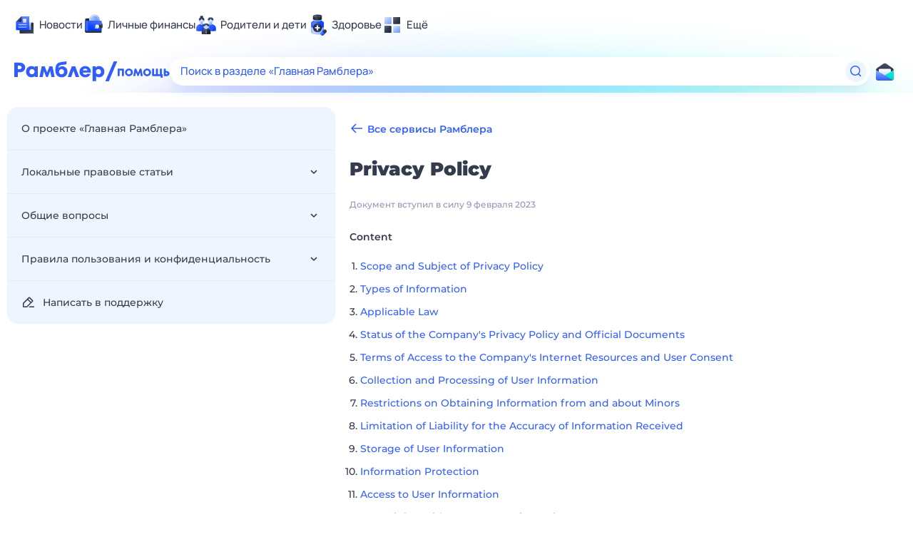

--- FILE ---
content_type: text/html; charset=utf-8
request_url: https://help.rambler.ru/legal/2045/?p=www
body_size: 63969
content:
<!doctype html>
    <html lang="ru">
      <head>
        <title data-react-helmet="true">Privacy Policy — Рамблер/помощь</title>
        <meta http-equiv="X-UA-Compatible" content="IE=edge" />
        <meta charset="utf-8" />
        <meta name="viewport" content="width=device-width, initial-scale=1">
        <link data-react-helmet="true" rel="apple-touch-icon" sizes="57x57" href="/apple-touch-icon-57x57.png"/><link data-react-helmet="true" rel="apple-touch-icon" sizes="60x60" href="/apple-touch-icon-60x60.png"/><link data-react-helmet="true" rel="apple-touch-icon" sizes="72x72" href="/apple-touch-icon-72x72.png"/><link data-react-helmet="true" rel="apple-touch-icon" sizes="76x76" href="/apple-touch-icon-76x76.png"/><link data-react-helmet="true" rel="apple-touch-icon" sizes="114x114" href="/apple-touch-icon-114x114.png"/><link data-react-helmet="true" rel="apple-touch-icon" sizes="120x120" href="/apple-touch-icon-120x120.png"/><link data-react-helmet="true" rel="apple-touch-icon" sizes="144x144" href="/apple-touch-icon-144x144.png"/><link data-react-helmet="true" rel="apple-touch-icon" sizes="152x152" href="/apple-touch-icon-152x152.png"/><link data-react-helmet="true" rel="apple-touch-icon" sizes="180x180" href="/apple-touch-icon-180x180.png"/><link data-react-helmet="true" rel="icon" type="image/png" href="/favicon-16x16.png" sizes="16x16"/><link data-react-helmet="true" rel="icon" type="image/png" href="/favicon-32x32.png" sizes="32x32"/><link data-react-helmet="true" rel="icon" type="image/png" href="/favicon-96x96.png" sizes="96x96"/><link data-react-helmet="true" rel="icon" type="image/png" href="/android-chrome-192x192.png" sizes="192x192"/><link data-react-helmet="true" rel="icon" type="image/x-icon" href="/favicon.ico"/>
        <meta data-react-helmet="true" property="og:image:width" content="1120"/><meta data-react-helmet="true" property="og:image:height" content="500"/><meta data-react-helmet="true" property="og:image" content="https://img-renderer.rambler.ru/api/generate/help?articleId=2045"/>
        <link data-chunk="Search" rel="preload" as="style" href="/Search.9ffda7fb.chunk.css" nonce="IziN4ndUZk/lDLCHI7jSoA==">
<link data-chunk="FeedbackForm" rel="preload" as="style" href="/FeedbackForm.28adc856.chunk.css" nonce="IziN4ndUZk/lDLCHI7jSoA==">
<link data-chunk="Project" rel="preload" as="style" href="/Project.84827e2d.chunk.css" nonce="IziN4ndUZk/lDLCHI7jSoA==">
<link data-chunk="Article" rel="preload" as="style" href="/Article.a992927e.chunk.css" nonce="IziN4ndUZk/lDLCHI7jSoA==">
<link data-chunk="Article" rel="preload" as="style" href="/476.aadf91e2.chunk.css" nonce="IziN4ndUZk/lDLCHI7jSoA==">
<link data-chunk="Main" rel="preload" as="style" href="/Main.0d916f21.chunk.css" nonce="IziN4ndUZk/lDLCHI7jSoA==">
<link data-chunk="Main" rel="preload" as="style" href="/vendors.57246874.chunk.css" nonce="IziN4ndUZk/lDLCHI7jSoA==">
<link data-chunk="client" rel="preload" as="style" href="/client.8654262a.css" nonce="IziN4ndUZk/lDLCHI7jSoA==">
<link data-chunk="client" rel="preload" as="script" href="/js/client.1243d578.js" nonce="IziN4ndUZk/lDLCHI7jSoA==">
<link data-chunk="Main" rel="preload" as="script" href="/js/vendors.1e8a5a77.chunk.js" nonce="IziN4ndUZk/lDLCHI7jSoA==">
<link data-chunk="Main" rel="preload" as="script" href="/js/Main.a553cebd.chunk.js" nonce="IziN4ndUZk/lDLCHI7jSoA==">
<link data-chunk="Article" rel="preload" as="script" href="/js/606.4ccb5bff.chunk.js" nonce="IziN4ndUZk/lDLCHI7jSoA==">
<link data-chunk="Article" rel="preload" as="script" href="/js/Article.47c1ff9e.chunk.js" nonce="IziN4ndUZk/lDLCHI7jSoA==">
<link data-chunk="Legal" rel="preload" as="script" href="/js/Legal.3f3b8554.chunk.js" nonce="IziN4ndUZk/lDLCHI7jSoA==">
<link data-chunk="Project" rel="preload" as="script" href="/js/Project.3089983a.chunk.js" nonce="IziN4ndUZk/lDLCHI7jSoA==">
<link data-chunk="FeedbackForm" rel="preload" as="script" href="/js/FeedbackForm.3ab8d786.chunk.js" nonce="IziN4ndUZk/lDLCHI7jSoA==">
<link data-chunk="Search" rel="preload" as="script" href="/js/Search.15cbddf4.chunk.js" nonce="IziN4ndUZk/lDLCHI7jSoA==">
        <link data-chunk="client" rel="stylesheet" href="/client.8654262a.css" nonce="IziN4ndUZk/lDLCHI7jSoA==">
<link data-chunk="Main" rel="stylesheet" href="/vendors.57246874.chunk.css" nonce="IziN4ndUZk/lDLCHI7jSoA==">
<link data-chunk="Main" rel="stylesheet" href="/Main.0d916f21.chunk.css" nonce="IziN4ndUZk/lDLCHI7jSoA==">
<link data-chunk="Article" rel="stylesheet" href="/476.aadf91e2.chunk.css" nonce="IziN4ndUZk/lDLCHI7jSoA==">
<link data-chunk="Article" rel="stylesheet" href="/Article.a992927e.chunk.css" nonce="IziN4ndUZk/lDLCHI7jSoA==">
<link data-chunk="Project" rel="stylesheet" href="/Project.84827e2d.chunk.css" nonce="IziN4ndUZk/lDLCHI7jSoA==">
<link data-chunk="FeedbackForm" rel="stylesheet" href="/FeedbackForm.28adc856.chunk.css" nonce="IziN4ndUZk/lDLCHI7jSoA==">
<link data-chunk="Search" rel="stylesheet" href="/Search.9ffda7fb.chunk.css" nonce="IziN4ndUZk/lDLCHI7jSoA==">
        
          <script nonce="IziN4ndUZk/lDLCHI7jSoA==">
            window.__webpack_nonce__ = 'IziN4ndUZk/lDLCHI7jSoA==';
            window.__INITIAL_STATE__ = {"layout":{"pageContext":"user","pageTitle":"","cspNonce":"IziN4ndUZk/lDLCHI7jSoA==","pageType":"article"},"modals":{"feedbackRequestSent":false,"params":{}},"toplineUser":{},"search":{"pagesCount":0,"currentPage":0},"projects":{"project":{"id":96,"title":"Главная Рамблера","slug":"www","icon":"home","description":"<b>Что такое главная Рамблера?</b><br><br>\r\n\r\nВ первую очередь, это персональная картина дня, ориентированная на конкретного пользователя. Она включает в себя все самые важные новости России и мира, а также рекомендации самого интересного, что можно найти в сети. Рамблер отвечает на два главных вопроса: «Что происходит?» и «Чем заняться?». <br><br>\r\n\r\n<b><a href=\"https://soft.rambler.ru/yabrowser/download?vid=19&hash=44d1535a7b40ec78275ce4f2064d6f3b\">Яндекс.Браузер с элементами Рамблера</a></b><br><br>\r\n\r\nЧтобы всегда быть в курсе главных событий в мире, читать интеллектуальную ленту рекомендаций, иметь под рукой прогноз погоды и в пару кликов открывать бесплатные онлайн-игры, мы рекомендуем установить <a href=\"https://soft.rambler.ru/yabrowser/download?vid=19&hash=44d1535a7b40ec78275ce4f2064d6f3b\">Яндекс.Браузер с элементами Рамблера</a>. Быстрый и безопасный Яндекс.Браузер с элементами Рамблера фильтрует рекламу, защищает вас от вирусов, а данные от кражи, а также ускоряет загрузку сайтов на медленном интернете. <br><br>\r\n\r\n<b>Новости</b></br></br>\r\n\r\nЕжедневно происходят сотни событий, о них рассказывают тысячи сайтов. Мы отбираем главные новости из лучших СМИ и формируем для пользователей персональную картину дня. </br></br>\r\n\r\n<b>Рекомендации</b></br></br>\r\n\r\nВариантов — куда сходить или поехать, что прочитать и посмотреть, что купить и от чего избавиться — очень много. Мы рекомендуем те предложения и идеи, которые интересны именно нашим пользователям.\r\n","descriptionShort":"Интерактивная картина дня и быстрый доступ к основным сервисам Рамблера","type":"Default","state":"Visible","createTime":"2012-07-24T10:40:07.291Z","updateTime":"2019-02-18T09:25:02.242Z"}},"sections":{"sections":[{"id":373,"title":"Локальные правовые статьи","slug":"legal","body":"","projectId":96,"position":1,"type":"Legal","state":"Visible","createTime":"2012-07-24T10:40:07.297Z","updateTime":"2013-04-04T10:35:16.675Z","subsections":[{"id":1397,"title":"Пользовательское соглашение о размещении информационных материалов на Главной странице Рамблера ","slug":"1397","body":"<p>Настоящее соглашение (далее &mdash; &laquo;Соглашение&raquo;) регламентирует отношения между ООО &laquo;Рамблер Интернет Холдинг&raquo; (далее &mdash; Рамблер) и лицом, являющимся владельцем Интернет-ресурса или уполномоченным представителем владельца соответствующего Интернет-ресурса (далее &ndash; &laquo;Владелец Ресурса&raquo;), по созданию Рамблером технических условий для размещения Владельцем Ресурса информационных материалов Интернет-ресурса (далее &mdash; &laquo;Материалы&raquo;) в логических зонах &laquo;Новости&raquo;, &laquo;Мнения&raquo; и &laquo;Рекомендации&raquo; или иных зонах на главной странице сайта Рамблера, расположенного в сети Интернет по адресу <a href=\"http://rambler.ru/\" target=\"_blank\">http://rambler.ru/</a> (далее &mdash; &laquo;Сайт&raquo;).</p>\r\n<p><strong>1. Общие положения</strong></p>\r\n<p>1.1.В рамках Соглашения Рамблер руководствуется целями обеспечения информационного обмена и доступа пользователей сети Интернет к Материалам, направленным на (1) информирование об интересных событиях, явлениях, фактах в социальной, экономической, политической, технологической и культурной сферах общества, (2) расширение кругозора пользователей сети Интернет, (3) усиление степени полноты и качества их жизни.</p>\r\n<p>1.2. Размещение Материалов на Сайте может быть доступно в следующих логических зонах: &laquo;Новости&raquo;, &laquo;Мнения&raquo; и &laquo;Рекомендации&raquo; либо иных зонах, определяемых по усмотрению Рамблера. Каждая из этих зон отличается структурой и принципами отбора, а также порядком и частотой обновления. Рамблер не раскрывает алгоритмы, определяющие факт размещения Материалов и порядок их размещения.</p>\r\n<p>Размещение Материалов в логических зонах основывается на алгоритмах обезличенной вероятностной персонализации, т.е. отбору подлежат те Материалы, которые могут представлять интерес для конкретного пользователя или конкретной группы пользователей сети Интернет.</p>\r\n<p>Размещение Материалов осуществляется с учетом специфики соответствующей логической зоны. Так, для размещения Материалов в зоне &laquo;Новости&raquo; имеет значение актуальность и важность информации. Основным критерием для отбора Материалов в зону &laquo;Мнения&raquo; является актуальность и соответствие информации тематике контекста. В зону &laquo;Рекомендации&raquo; отбираются Материалы с точки зрения полезности информации для пользователей сети Интернет. Рамблер вправе использовать Материалы в информационных рассылках, направляемых пользователям&nbsp; проектов и/или сервисов Рамблера.</p>\r\n<p><strong>2. Условия размещения информационных Материалов</strong></p>\r\n<p>2.1.Если Владелец Ресурса желает оказать содействие в достижении указанных целей, до размещения Материалов на Сайте необходимо направить Рамблеру через <a href=\"http://help.rambler.ru/feedback/www/form/121/\">форму обратной связи</a> заявку, заполненную в свободной форме.</p>\r\n<p>Рамблер вправе запросить у Владельца Ресурса надлежаще оформленные документы, подтверждающие наличие у Владельца Ресурса прав и полномочий, необходимых и достаточных для заключения и исполнения Соглашения.</p>\r\n<p>Рамблер не предоставляет никаких гарантий относительно принятия положительного решения по заявке Владельца Ресурса. Рамблер вправе отказать Владельцу Ресурса в принятии положительного решения без специального уведомления и без объяснения причин.</p>\r\n<p>Невзирая на положительное решение, принятое Рамблером по заявке Владельца Ресурса, размещение Материалов на Сайте не гарантируется. Факт размещения Владельцем Ресурса Материалов на Сайте не является безусловным признанием Рамблером соответствия Материалов, размещаемых Владельцем Ресурса на Сайте, действующему законодательству Российской Федерации и законодательству места нахождения пользователей Сайта (далее &ndash; &laquo;действующее Законодательство&raquo;), <a href=\"http://help.rambler.ru/legal/1139/\" target=\"_blank\">Правилам пользования проектами и сервисами Рамблера</a> (в т.ч. иные официальные документы Рамблера), условиям Соглашения(далее &ndash; &laquo;Официальные документы&raquo;),а также редакционной политике Рамблера.</p>\r\n<p>2.2.Размещение Материалов на Сайте доступно для Владельца Ресурса, являющегося зарегистрированным пользователем проектов и сервисов Рамблера, в личных некоммерческих целях на безвозмездной основе. Регистрация в качестве пользователя проектов и сервисов Рамблера доступна по адресу <a href=\"http://id.rambler.ru/profile/create\" target=\"_blank\">http://id.rambler.ru/profile/create</a>.</p>\r\n<p>2.3. С момента направления заявки или первого размещения Материалов на Сайте Владелец Ресурса выражает свое безоговорочное согласие с условиями Соглашения, Официальными документами Рамблера и обязуется соблюдать их или немедленно прекратить размещение Материалов.</p>\r\n<p>Владелец Ресурса обязуется не использовать Сайт для размещения Материалов,</p>\r\n<p>1) нарушающих действующее Законодательство (включая, но не ограничиваясь, Материалы, содержащие</p>\r\n<ul>\r\n<li>информацию оскорбительного и/или клеветнического характера,</li>\r\n<li>информацию о способах изготовления и использования наркотических средств и/или психотропных веществ, о местах приобретения таких средств и т.п.,</li>\r\n<li>информацию о способах совершения самоубийства, а также призывы к совершению самоубийства,</li>\r\n<li>порнографические изображения,</li>\r\n<li>экстремистские материалы, призывы к разжиганию расовой, религиозной, национальной розни, а также пропаганду преступной деятельности;</li>\r\n</ul>\r\n<p>2) нарушающих права и законные интересы Рамблера и третьих лиц, условия Соглашения и Официальных документов Рамблера.</p>\r\n<p><strong>3. Заверения (гарантии) и ответственность</strong></p>\r\n<p>3.1. Владелец Ресурса настоящим гарантирует (1) наличие у него полных прав и полномочий, необходимых и достаточных для заключения и исполнения Соглашения, (2) соответствие Материалов действующему Законодательству, условиям Соглашения и Официальным документам Рамблера.</p>\r\n<p>3.2. Владелец Ресурса самостоятельно несет ответственность перед третьими лицами за (1) свои действия, связанные с размещение Материалов, и за (2) содержание размещенных Материалов. Владелец Ресурса обязуется самостоятельно и за свой счет урегулировать все претензии/иски/жалобы третьих лиц, связанные с размещение Материалов на Сайте и их содержанием, а также возместить причиненные Рамблеру убытки, связанные с указанными претензиями/исками/жалобами.</p>\r\n<p>В случае нарушения Владельцем Ресурса действующего Законодательства, прав или законных интересов Рамблера или третьих лиц, условий Соглашения или Официальных документов Рамблера, Рамблер вправе в любое время, без специального уведомления и без объяснения причин заблокировать доступ Пользователя к Сайту, включая, но не ограничиваясь, блокирование доступа к Сайту с определенного IP-адреса или диапазона IP-адресов.</p>\r\n<p>3.3.Создание Рамблером технических условий для размещения Владельцем Ресурса Материалов осуществляется на условиях &laquo;как есть&raquo;. Рамблер не гарантирует (1) соответствие использования Сайта для размещения Владельцем Ресурса Материалов потребностям или ожиданиям Владельца Ресурса, (2) сохранность размещенных Материалов, (3) бесперебойную и безошибочную работу Сайта.</p>\r\n<p>Рамблер не несет ответственности:</p>\r\n<p>1) за содержание Материалов на Сайте, их возможное несоответствие действующему Законодательству, их оскорбительный или клеветнический характер;</p>\r\n<p>2) за качество работ (услуг), информации, изображений или других материалов, размещенных в составе Материалов на Сайте, их возможное несоответствие общепринятым стандартам;</p>\r\n<p>3) за любой прямой или косвенный ущерб и упущенную выгоду Владельца Ресурса или третьих лиц, даже если это стало результатом использования или невозможности использования Сайта;</p>\r\n<p>4) за способы использования третьими лицами информации, содержащейся в Материалах;</p>\r\n<p>5) за надежность, качество, скорость работы Сайта и за сохранность Материалов.</p>\r\n<p><strong>4. Заключительные положения</strong></p>\r\n<p>4.1. Рамблер вправе в любое время без специального уведомления и без объяснения причин приостановить размещение или удалить с Сайта размещенные Материалы в случае их несоответствия действующему Законодательству, условиям Соглашения или Официальным документам Рамблера, а также в случае получения Рамблером от третьих лиц претензий/исков/жалоб, касающихся размещенных Владельцем Ресурса Материалов.</p>\r\n<p>Рамблер вправе в любое время без специального уведомления и без объяснения отказаться от исполнения Соглашения, полностью прекратив создание технических условий для размещения Материалов на Сайте.</p>\r\n<p>4.2. Соглашение, равно как отношения, возникающие в результате использования Сайта, регулируются законодательством Российской Федерации.</p>\r\n<p>4.3. Все вопросы Владельца Ресурса к Рамблеру, связанные с использованием Сайта на условиях Соглашения, направляются Владельцем Ресурса через <a href=\"http://help.rambler.ru/feedback/www/form/121/\">форму обратной связи.</a></p>\r\n<p>4.4. Рамблер оставляет за собой право в любой момент и без специального уведомления Владельца Ресурса вносить изменения в текст Соглашения. Актуальная версия Соглашения размещена по адресу <a href=\"http://help.rambler.ru/www/legal/1397/\" target=\"_blank\">http://help.rambler.ru/www/legal/1397/</a>.</p>","sectionId":373,"position":1,"createTime":"2012-11-26T13:24:14.603Z","updateTime":"2016-04-26T13:40:06.238Z","introduceTime":"2013-10-03T12:55:14.000Z","expireTime":null,"type":"Legal","state":"Visible","meta":"{\"prevId\":1431}"},{"id":1431,"title":"Пользовательское соглашение о размещении информационных материалов на Главной странице Рамблера (действовал до 03.10.2013)","slug":"1431","body":"<p>Настоящее соглашение (далее &mdash; &laquo;Соглашение&raquo;) регламентирует отношения между ООО &laquo;Рамблер Интернет Холдинг&raquo; (далее &mdash; &laquo;Рамблер&raquo;) и лицом, являющимся владельцем Интернет-ресурса или уполномоченным представителем владельца соответствующего Интернет-ресурса (далее &ndash; &laquo;Владелец Ресурса&raquo;), по созданию Рамблером технических условий для размещения Владельцем Ресурса информационных материалов Интернет-ресурса (далее &mdash; &laquo;Материалы&raquo;) в логических зонах &laquo;Новости&raquo;, &laquo;Мнения&raquo; и &laquo;Рекомендации&raquo; или иных зонах на главной странице сайта Рамблера, расположенного в сети Интернет по адресу&nbsp;<a href=\"http://rambler.ru/\" target=\"_blank\">http://rambler.ru/</a>&nbsp;(далее &mdash; &laquo;Сайт&raquo;).</p>\r\n<p><strong>1.\tОбщие положения</strong></p>\r\n<p>1.1.В рамках Соглашения Рамблер руководствуется целями обеспечения информационного обмена и доступа пользователей сети Интернет к Материалам, направленным на (1) информирование об интересных событиях, явлениях, фактах в социальной, экономической, политической, технологической и культурной сферах общества, (2) расширение кругозора пользователей сети Интернет, (3) усиление степени полноты и качества их жизни.</p>\r\n<p>1.2. Размещение Материалов на Сайте может быть доступно в следующих логических зонах: &laquo;Новости&raquo;, &laquo;Мнения&raquo; и &laquo;Рекомендации&raquo; либо иных зонах, определяемых по усмотрению Рамблера. Каждая из этих зон отличается структурой и принципами отбора, а также порядком и частотой обновления. Рамблер не раскрывает алгоритмы, определяющие факт размещения Материалов и порядок их размещения.</p>\r\n<p>Размещение Материалов в логических зонах основывается на алгоритмах обезличенной вероятностной персонализации, т.е. отбору подлежат те Материалы, которые могут представлять интерес для конкретного пользователя или конкретной группы пользователей сети Интернет.</p>\r\n<p>Размещение Материалов осуществляется с учетом специфики соответствующей логической зоны. Так, для размещения Материалов в зоне &laquo;Новости&raquo; имеет значение актуальность и важность информации. Основным критерием для отбора Материалов в зону &laquo;Мнения&raquo; является актуальность и соответствие информации тематике контекста. В зону &laquo;Рекомендации&raquo; отбираются Материалы с точки зрения полезности информации для пользователей сети Интернет.</p>\r\n<p><strong>2.\tУсловия размещения информационных Материалов</strong></p>\r\n<p>2.1.Если Владелец Ресурса желает оказать содействие в достижении указанных целей, до размещения Материалов на Сайте необходимо направить Рамблеру через&nbsp;<a href=\"http://help.rambler.ru/feedback/www/form/121/\">форму обратной связи</a>&nbsp;заявку, заполненную в свободной форме.</p>\r\n<p>Рамблер вправе запросить у Владельца Ресурса надлежаще оформленные документы, подтверждающие наличие у Владельца Ресурса прав и полномочий, необходимых и достаточных для заключения и исполнения Соглашения.</p>\r\n<p>Рамблер не предоставляет никаких гарантий относительно принятия положительного решения по заявке Владельца Ресурса. Рамблер вправе отказать Владельцу Ресурса в принятии положительного решения без специального уведомления и без объяснения причин.</p>\r\n<p>Невзирая на положительное решение, принятое Рамблером по заявке Владельца Ресурса, размещение Материалов на Сайте не гарантируется. Факт размещения Владельцем Ресурса Материалов на Сайте не является безусловным признанием Рамблером соответствия Материалов, размещаемых Владельцем Ресурса на Сайте, действующему законодательству Российской Федерации и законодательству места нахождения пользователей Сайта (далее &ndash; &laquo;действующее Законодательство&raquo;),&nbsp;<a href=\"http://help.rambler.ru/legal/1139/\" target=\"_blank\">Правилам пользования проектами и сервисами Рамблера</a>&nbsp;(в т.ч. иные официальные документы Рамблера), условиям Соглашения(далее &ndash; &laquo;Официальные документы&raquo;),а также редакционной политике Рамблера.</p>\r\n<p>2.2.Размещение Материалов на Сайте доступно для Владельца Ресурса, являющегося зарегистрированным пользователем проектов и сервисов Рамблера, на безвозмездной основе. Регистрация в качестве пользователя проектов и сервисов Рамблера доступна по адресу<a href=\"http://id.rambler.ru/profile/create\" target=\"_blank\">http://id.rambler.ru/profile/create</a>.</p>\r\n<p>2.3. С момента направления заявки или первого размещения Материалов на Сайте Владелец Ресурса выражает свое безоговорочное согласие с условиями Соглашения, Официальными документами Рамблера и обязуется соблюдать их или немедленно прекратить размещение Материалов.</p>\r\n<p>Владелец Ресурса обязуется не использовать Сайт для размещения Материалов,</p>\r\n<p>1) нарушающих действующее Законодательство (включая, но не ограничиваясь, Материалы, содержащие</p>\r\n<ul>\r\n<li>информацию оскорбительного и/или клеветнического характера,</li>\r\n<li>информацию о способах изготовления и использования наркотических средств и/или психотропных веществ, о местах приобретения таких средств и т.п.,</li>\r\n<li>информацию о способах совершения самоубийства, а также призывы к совершению самоубийства,</li>\r\n<li>порнографические изображения,</li>\r\n<li>экстремистские материалы, призывы к разжиганию расовой, религиозной, национальной розни, а также пропаганду преступной деятельности;</li>\r\n</ul>\r\n<p>2) права и законные интересы Рамблера и третьих лиц, условия Соглашения и Официальных документов Рамблера.</p>\r\n<p><strong>3.\tЗаверения (гарантии) и ответственность</strong></p>\r\n<p>3.1. Владелец Ресурса настоящим гарантирует (1) наличие у него полных прав и полномочий, необходимых и достаточных для заключения и исполнения Соглашения, (2) соответствие Материалов действующему Законодательству, условиям Соглашения и Официальным документам Рамблера.</p>\r\n<p>3.2. Владелец Ресурса самостоятельно несет ответственность перед третьими лицами за (1) свои действия, связанные с размещение Материалов, и за (2) содержание размещенных Материалов. Владелец Ресурса обязуется самостоятельно и за свой счет урегулировать все претензии/иски/жалобы третьих лиц, связанные с размещение Материалов на Сайте и их содержанием, а также возместить причиненные Рамблеру убытки, связанные с указанными претензиями/исками/жалобами.</p>\r\n<p>В случае нарушения Владельцем Ресурса действующего Законодательства, прав или законных интересов Рамблера или третьих лиц, условий Соглашения или Официальных документов Рамблера, Рамблер вправе в любое время, без специального уведомления и без объяснения причин заблокировать доступ Пользователя к Сайту, включая, но не ограничиваясь, блокирование доступа к Сайту с определенного IP-адреса или диапазона IP-адресов.</p>\r\n<p>3.3.Создание Рамблером технических условий для размещения Владельцем Ресурса Материалов осуществляется на условиях &laquo;как есть&raquo;. Рамблер не гарантирует (1) соответствие использования Сайта для размещения Владельцем Ресурса Материалов потребностям или ожиданиям Владельца Ресурса, (2) сохранность размещенных Материалов, (3) бесперебойную и безошибочную работу Сайта.</p>\r\n<p>Рамблер не несет ответственности:</p>\r\n<p>1) за содержание Материалов на Сайте, их возможное несоответствие действующему Законодательству, их оскорбительный или клеветнический характер;</p>\r\n<p>2) за качество работ (услуг), информации, изображений или других материалов, размещенных в составе Материалов на Сайте, их возможное несоответствие общепринятым стандартам;</p>\r\n<p>3) за любой прямой или косвенный ущерб и упущенную выгоду Владельца Ресурса или третьих лиц, даже если это стало результатом использования или невозможности использования Сайта;</p>\r\n<p>4) за способы использования третьими лицами информации, содержащейся в Материалах;</p>\r\n<p>5) за надежность, качество, скорость работы Сайта и за сохранность Материалов.</p>\r\n<p><strong>4.\tЗаключительные положения</strong></p>\r\n<p>4.1. Рамблер вправе в любое время без специального уведомления и без объяснения причин приостановить размещение или удалить с Сайта размещенные Материалы в случае их несоответствия действующему Законодательству, условиям Соглашения или Официальным документам Рамблера, а также в случае получения Рамблером от третьих лиц претензий/исков/жалоб, касающихся размещенных Владельцем Ресурса Материалов.</p>\r\n<p>Рамблер вправе в любое время без специального уведомления и без объяснения отказаться от исполнения Соглашения, полностью прекратив создание технических условий для размещения Материалов на Сайте.</p>\r\n<p>4.2. Соглашение, равно как отношения, возникающие в результате использования Сайта, регулируются законодательством Российской Федерации.</p>\r\n<p>4.3. Все вопросы Владельца Ресурса к Рамблеру, связанные с использованием Сайта на условиях Соглашения, направляются Владельцем Ресурса через&nbsp;<a href=\"http://help.rambler.ru/feedback/www/form/121/\">форму обратной связи.</a></p>\r\n<p>4.4. Рамблер оставляет за собой право в любой момент и без специального уведомления Владельца Ресурса вносить изменения в текст Соглашения. Актуальная версия Соглашения размещена по адресу&nbsp;<a href=\"http://help.rambler.ru/www/legal/1397/\" target=\"_blank\">http://help.rambler.ru/www/legal/1397/</a>.</p>","sectionId":373,"position":2,"createTime":"2013-10-03T12:53:15.804Z","updateTime":"2013-10-03T12:56:08.122Z","introduceTime":"2012-08-01T12:48:34.000Z","expireTime":null,"type":"Legal","state":"Archival","meta":"{\"nextId\":1397}"}]}]},"articles":{"common":[{"id":1722,"title":"Как сделать Рамблер стартовой страницей в Edge?","slug":"1722","body":"<p><b>Как сделать главную Рамблера стартовой в Microsoft Edge?</b></p>\r\n<p>Для того, чтобы установить страницу https://www.rambler.ru в качестве стартовой страницы в Microsoft Edge, выполните следующие шаги:</p>\r\n<ol>\r\n<li>откройте меню браузера (в правом верхнем углу)<img width=\"5%\" height=\"5%\" src=\"http://help.rambler.ru/upload/images/b/2c/b2c3406a853746d7bb4220ebc3915f8d.png\"></li>\r\n<li>в выпавшем меню выберите \"Параметры\" (\"Settings\")</li>\r\n<li>в настройке \"Открыть Microsoft Edge с\" (\"Open Microsoft Edge with\") выберите вариант \"Конкретная страница или страницы\" (\"A specific page or pages\")</li>\r\n<li>далее в поле ввода URL-адреса введите адрес https://www.rambler.ru</li>\r\n<p><img src=\"http://help.rambler.ru/upload/images/d/fd/dfd23395614546bdb9fb5734413b840a.png\"></p>\r\n<li>перезапустите браузер</li>\r\n</ol> \r\n<p>Теперь при запуске браузера, а также при нажатии кнопки перехода на домашнюю страницу, будет автоматически открываться главная страница Рамблера.</p>","sectionId":null,"position":55,"createTime":"2019-02-18T09:23:56.676Z","updateTime":"2023-10-24T12:52:16.967Z","introduceTime":"2019-02-18T09:23:56.665Z","expireTime":null,"type":"Common","state":"Visible","meta":"","section":null},{"id":1360,"title":"Как сделать Рамблер стартовой страницей в Safari?","slug":"1360","body":"<p><b>Популярный вопрос: <a href=\"https://help.rambler.ru/soft/yandex-browser-rambler-elements/1699/\">Где хранится История Яндекс.Браузера?</a></b></p><br>\r\n\r\n<p><b>Как сделать Рамблера стартовой страницей в Safari?</b></p>\r\n<p>Для того, чтобы установить страницу https://www.rambler.ru в качестве стартовой страницы в Safari, выполните следующие шаги:</p>\r\n<ol>\r\n<li>откройте меню браузера нажатием на <b>Safari</b> в левом верхнем углу браузера</li>\r\n<li>выберите \"Настройки\" (\"Preferences...\") в меню браузера</li>\r\n<p><img width=\"50%\" height=\"50%\" src=\"http://help.rambler.ru/upload/images/5/19/51900c95b4cc4b7e89cd9c14f3a0cc5f.png\"></p>\r\n<li>в разделе \"Основные\" (\"General\"), п. \"Домашняя страница\" (\"Homepage\") укажите в качестве домашней страницы https://www.rambler.ru<li>\r\n<p><img src=\"http://help.rambler.ru/upload/images/2/36/23613d258f4a485c9177225c7c218b52.png\"></li>\r\n<li>убедитесь, выставлены настройки:</li> \r\n<p>\"При запуске Safari открывать:\" (\"Safari opens with\") выставлено значение \"Новое окно\" (\"A new window\")</p>\r\n<p>\"В новых окнах открывать:\" (\"New windows open with\") выставлено значение \"Домашнюю страницу\" (\"Homepage\")</p>\r\n<li>перезапустите браузер: для закрытия браузера нажмите сочетание клавиш (Cmd⌘ + Q)</li>\r\n</ol>\r\n<br>\r\n<p><b>Как открывать Рамблер в новой вкладке браузера Safari?</b></p>\r\n<ol>\r\n<li>откройте меню браузера нажатием на <b>Safari</b> в левом верхнем углу браузера</li>\r\n<li>выберите \"Настройки\" (\"Preferences...\") в меню браузера</li>\r\n<p><img width=\"50%\" height=\"50%\" src=\"http://help.rambler.ru/upload/images/5/19/51900c95b4cc4b7e89cd9c14f3a0cc5f.png\"></p>\r\n<li>в разделе \"Основные\" (\"General\"), п. \"Домашняя страница\" (\"Homepage\") укажите в качестве домашней страницы https://www.rambler.ru</li>\r\n<li>убедитесь, что при открытии новых окон и вкладок браузера в настройках указано открывать \"Домашнюю страницу\" (\"Homepage\")</li>\r\n<p><img src=\"http://help.rambler.ru/upload/images/5/b2/5b2fab1546ac4f12bb8fb1dd0bbbcb2a.png\"></p>\r\n<li>перезапустите браузер: для закрытия браузера нажмите сочетание клавиш (Cmd⌘ + Q)</li>\r\n</ol> \r\n<p>Теперь при запуске браузера, открытии окна или новой вкладки, будет автоматически открываться главная страница Рамблера.</p>","sectionId":null,"position":36,"createTime":"2012-08-07T08:04:42.719Z","updateTime":"2023-10-25T02:08:56.984Z","introduceTime":"2012-08-07T08:04:42.702Z","expireTime":null,"type":"Common","state":"Visible","meta":"","section":null},{"id":1356,"title":"Как сделать Рамблер стартовой страницей в Internet Explorer?","slug":"1356","body":"<p><b>Популярный вопрос: <a href=\"https://help.rambler.ru/soft/yandex-browser-rambler-elements/1699/\">Где хранится История Яндекс.Браузера?</a></b></p><br>\r\n\r\n<p><b>Как сделать Рамблер стартовой в Internet Explorer?</b></p>\r\n<p>Для того, чтобы установить страницу https://www.rambler.ru/ в качестве стартовой страницы в Internet Explorer, выполните следующие шаги:</p>\r\n<ol>\r\n<li>откройте меню настроек (шестерёнка в правом верхнем углу)</li>\r\n<p><img src=\"http://help.rambler.ru/upload/images/2/a1/2a1b93f1aafb4194975a0697c36a1683.png\"></p>\r\n<li>в выпавшем меню выберите \"Свойства браузера\" (\"Internet options\")</li>\r\n<li>во вкладке \"Общие\" (\"General\") в разделе ''Домашняя страница\" (\"Home page\") укажите адрес главной Рамблера https://www.rambler.ru</li>\r\n<p><img src=\"http://help.rambler.ru/upload/images/e/97/e9783da370dd4d6fbe32af26085ec496.png\"></p>\r\n<li>убедитесь, что в разделе \"Автозагрузка\" (\"Startup\") выбрана настройка \"Начинать с домашней страницы\" (\"Start with home page\")</li>\r\n<li>перезапустите браузер</li>\r\n</ol>\r\n<br>\r\n\r\n<p><b>Как открывать Рамблер в новой вкладке браузера Internet Explorer?</b></p>\r\n<ol>\r\n<li>откройте меню настроек (шестерёнка в правом верхнем углу)</li>\r\n<p><img src=\"http://help.rambler.ru/upload/images/2/a1/2a1b93f1aafb4194975a0697c36a1683.png\"></p>\r\n<li>в выпавшем меню выберите \"Свойства браузера\" (\"Internet options\")</li>\r\n<li>во вкладке \"Общие\" (\"General\") в разделе ''Домашняя страница\" (\"Home page\"), укажите адрес главной Рамблера https://www.rambler.ru/\r\n<li>перейдите в раздел \"Вкладки\" (\"Tabs\")\r\n<li>убедитесь, что для настройки \"При открытии новой вкладки открывать:\" (\"When a new tab is opened, open\") выставлена настройка \"Ваша первая домашняя страница\" (\"Your first home page\") \r\n<p><img src=\"http://help.rambler.ru/upload/images/2/e5/2e52eea8598b416eb9f7898e27082872.png\"></p>\r\n<li>перезапустите браузер</li>\r\n</ol>\r\n<p>Теперь при запуске браузера, при нажатии кнопки перехода на домашнюю страницу, а также при открытии новой вкладки будет автоматически открываться главная Рамблера.</p>","sectionId":null,"position":32,"createTime":"2012-08-07T07:36:20.917Z","updateTime":"2023-10-24T16:10:33.985Z","introduceTime":"2012-08-07T07:36:20.908Z","expireTime":null,"type":"Common","state":"Visible","meta":"","section":null},{"id":1358,"title":"Как сделать Рамблер стартовой страницей в Chrome?","slug":"1358","body":"<p><b>Популярный вопрос: <a href=\"https://help.rambler.ru/soft/yandex-browser-rambler-elements/1699/\">Где хранится История Яндекс.Браузера?</a></b></p><br>\r\n\r\n<p><b>Как сделать Рамблер стартовой страницей в Google Chrome для Windows?</b></p>\r\n<p>Для того, чтобы установить страницу https://www.rambler.ru в качестве стартовой страницы при запуске Google Chrome, выполните следующие шаги:</p>\r\n<ol>\r\n<li>откройте меню браузера (в правом верхнем углу) <img width=\"5%\" height=\"5%\" src=\"http://help.rambler.ru/upload/images/c/09/c09205c29f9c435cab904aa3968fd0b6.png\"></li>\r\n<li>выберите \"Настройки\" (\"Settings\") в меню браузера</li>\r\n<p><img src=\"http://help.rambler.ru/upload/images/8/8f/88fbe1eea070492a934ac2f877a82a38.png\"></p>\r\n<li>перейдите в раздел настроек \"Запуск Chrome\" (\"On startup\"), выберите пункт \"Заданные страницы\" (\"Open a specific page or set of pages\") и нажмите \"Добавить страницу\" (\"Add a new page\")</li>\r\n<p><img src=\"http://help.rambler.ru/upload/images/7/d0/7d034d8bcf2646d5af12f78cd9cdbdf9.png\"></p>\r\n<li>укажите адрес https://www.rambler.ru/ в качестве стартовой страницы при запуске Chrome</li>\r\n<li>перезапустите браузер</li></ol>\r\n<p>Теперь при запуске браузера Google Chrome будет автоматически открываться главная страница Рамблера.</p> <br>\r\n\r\n<p><b>Как сделать Рамблер стартовой страницей в Google Chrome для macOS?</b></p>\r\n<p>Для того, чтобы установить страницу https://r0.ru/ в качестве стартовой страницы в Google Chrome, выполните следующие шаги:</p>\r\n<ol>\r\n<li>откройте меню браузера (в правом верхнем углу) <img width=\"5%\" height=\"5%\" src=\"http://help.rambler.ru/upload/images/c/09/c09205c29f9c435cab904aa3968fd0b6.png\"></li>\r\n<li>выберите \"Настройки\" (\"Settings\") в меню браузера</li>\r\n<p><img src=\"http://help.rambler.ru/upload/images/b/c6/bc68af41e15f45c8b5be9bf1e2432143.png\"></p>\r\n<li>для того, чтобы Рамблер/поиск открывался и при запуске Google Chrome, перейдите в раздел настроек \"Запуск Chrome\"(\"On startup\"), выберите пункт \"Заданные страницы\" (\"Open a specific page or set of pages\") и нажмите \"Добавить страницу\" (\"Add a new page\")</li>\r\n<p><img src=\"http://help.rambler.ru/upload/images/7/d0/7d034d8bcf2646d5af12f78cd9cdbdf9.png\"></p>\r\n<li>укажите адрес https://www.rambler.ru/ в качестве стартовой страницы при запуске Chrome</li>\r\n<li>перезапустите браузер: для закрытия браузера нажмите сочетание клавиш Cmd⌘+Q</li>\r\n<ol>\r\n<p>Теперь при запуске браузера Google Chrome будет автоматически открываться главная страница Рамблера.</p>","sectionId":null,"position":34,"createTime":"2012-08-07T07:48:43.494Z","updateTime":"2023-10-25T06:00:01.011Z","introduceTime":"2012-08-07T07:48:43.462Z","expireTime":null,"type":"Common","state":"Visible","meta":"","section":null},{"id":1357,"title":"Как сделать Рамблер стартовой страницей в Mozilla Firefox?","slug":"1357","body":"<p><b>Как сделать Рамблер стартовой страницей в Mozilla Firefox для Windows?</b></p>\r\n<p>Для того, чтобы установить страницу https://www.rambler.ru/ в качестве стартовой страницы в Mozilla Firefox, выполните следующие шаги:</p>\r\n<ol>\r\n<li>откройте меню браузера (в правом верхнем углу) <img width=\"5%\" height=\"5%\" src=\"http://help.rambler.ru/upload/images/0/c5/0c5e92c22c284af99352df7b77dc6543.png\"></li>\r\n<li>выберите \"Настройки\" (\"Preferences\") в меню браузера</li>\r\n<p><img src=\"http://help.rambler.ru/upload/images/8/9c/89c2fe2d790148c6b3d1df7242f87509.png\"></p>\r\n\r\n<li>перейдите в раздел настроек \"Начало\" (\"Home\") —> \"Новые окна и вкладки\" (\"New Windows and Tabs\"). В подразделе \"Домашняя страница и новые окна\" (\"Homepage and new windows\") из выпадающего списка выберите \"Мой URL...\" (\"Custom URLs...\"), а в поле ввода ниже укажите адрес Рамблера https://www.rambler.ru </li>\r\n<p><img src=\"http://help.rambler.ru/upload/images/8/6a/86a93fcf0b0d4c869ec02ae61cacfaf9.png\"></p>\r\n\r\n<li>перезапустите браузер</li>\r\n</ol>\r\n<p>Теперь при запуске браузера, а также при нажатии кнопки перехода на домашнюю страницу, будет автоматически открываться главная страница Рамблера.</p>\r\n<br>\r\n<p><b>Как сделать Рамблер стартовой страницей в Mozilla Firefox для macOS?</b></p>\r\n<p>Для того, чтобы установить страницу https://www.rambler.ru/ в качестве стартовой страницы в Mozilla Firefox выполните следующие шаги:</p>\r\n<ol>\r\n<li>откройте меню браузера (в правом верхнем углу)<img width=\"5%\" height=\"5%\" src=\"http://help.rambler.ru/upload/images/0/c5/0c5e92c22c284af99352df7b77dc6543.png\"></li>\r\n<li>выберите \"Настройки\" (\"Preferences\") в меню браузера</li>\r\n<p><img width=\"50%\" height=\"50%\" src=\"http://help.rambler.ru/upload/images/f/48/f48d5eb24ff0478c8c7b771c0c2a6021.png\"></p>\r\n<li>перейдите в раздел настроек \"Начало\" (\"Home\") >> \"Новые окна и вкладки\" (\"New Windows and Tabs\"). В подразделе \"Домашняя страница и новые окна\" (\"Homepage and new windows\") из выпадающего списка выберите \"Мой URL...\" (\"Custom URLs...\"), а в поле ввода ниже укажите адрес Рамблера https://www.rambler.ru </li>\r\n<p><img=\"http://help.rambler.ru/upload/images/8/6a/86a93fcf0b0d4c869ec02ae61cacfaf9.png\"></p>\r\n<li>перезапустите браузер: для закрытия браузера нажмите сочетание клавиш (Cmd⌘+Q)</li>\r\n</ol>\r\n<p>Теперь при запуске браузера, а также при нажатии кнопки перехода на домашнюю страницу, будет автоматически открываться главная страница Рамблера.</p>\r\n","sectionId":null,"position":33,"createTime":"2012-08-07T07:38:47.382Z","updateTime":"2023-10-25T03:19:13.390Z","introduceTime":"2012-08-07T07:38:47.359Z","expireTime":null,"type":"Common","state":"Visible","meta":"","section":null},{"id":1355,"title":"Как сделать Рамблер стартовой страницей в Яндекс.Браузере?","slug":"1355","body":"<p>Яндекс.Браузер не имеет возможности замены стартовой страницы, поэтому мы рекомендуем установить <a href=\"https://soft.rambler.ru/yabrowser/download?vid=69&hash=fc68df98846c950d04288a61e628e6c4\">Яндекс.Браузер с элементами Рамблера</a>. С ним вы получите не только всю функциональность, скорость и безопасность Яндекс.Браузера, но и быстрый доступ к сервисам Рамблера, включая стартовую страницу.</p>\r\n","sectionId":null,"position":31,"createTime":"2012-08-07T07:31:55.493Z","updateTime":"2023-10-25T03:31:21.264Z","introduceTime":"2012-08-07T07:31:55.484Z","expireTime":null,"type":"Common","state":"Visible","meta":"","section":null},{"id":1359,"title":"Как сделать Рамблер стартовой страницей в Opera?","slug":"1359","body":"<p><b>Как сделать Рамблер стартовой страницей в Opera для Windows?</b></p>\r\n<p>Для того, чтобы установить страницу https://www.rambler.ru в качестве стартовой страницы в Opera, выполните следующие шаги:</p>\r\n<ol>\r\n<li>откройте меню браузера нажатием на значок Opera <img src=\"http://help.rambler.ru/upload/images/6/37/6371be92e607455792b74f6a1be29e0e.png\"> в левом верхнем углу браузера</li>\r\n<li>выберите \"Настройки\" (\"Preferences\") в меню браузера</li>\r\n<p><img width=\"50%\" height=\"50%\" src=\"http://help.rambler.ru/upload/images/7/44/744957d5efd249d0ab69540cc54420a7.png\"></p>\r\n<li>в разделе \"Основные\" (\"Basic\") —> \"При запуске\" (\"On startup\") выберите настройку \"Открыть определенную страницу или несколько страниц\" (\"Open a specific page or set of pages\")</li>\r\n<p><img src=\"http://help.rambler.ru/upload/images/d/d4/dd496fa69aeb423fa03cb217225dd6ab.png\"></p>\r\n\r\n<li>нажмите \"Добавить новую страницу\" (\"Add a new page\")</li>\r\n<li>в открывшемся окне в поле ввода укажите https://www.rambler.ru/ и нажмите кнопку \"Добавить\" (\"Add\")</li>\r\n<p><img src=\"http://help.rambler.ru/upload/images/3/8c/38cdf11c86a34636b9a508bdf0443164.png\"></p>\r\n</ol>\r\n<p>Теперь при запуске браузера будет автоматически открываться главная страница Рамблера.</p>\r\n<br>\r\n<p><b>Как сделать Рамблер стартовой страницей в Opera для macOS?</b></p>\r\n<p>Для того, чтобы установить страницу https://www.rambler.ru в качестве стартовой страницы в Opera, выполните следующие шаги:</p>\r\n<ol>\r\n<li>откройте меню браузера нажатием на Opera в строке меню в левом верхнем углу окна экрана</li>\r\n<p><img src=\"http://help.rambler.ru/upload/images/a/fa/afad14132aca4bb1a27f0748de61f1a1.png\"></p>\r\n<li>выберите \"Настройки...\" (\"Preferences\") в меню браузера</li>\r\n<li>в разделе \"Основные\" (\"Basic\")  >>  \"При запуске\" (\"On startup\") выберите настройку \"Открыть определенную страницу или несколько страниц\" (\"Open a specific page or set of pages\")</li>\r\n<p><img src=\"http://help.rambler.ru/upload/images/1/2c/12c47a222a4a489f9c216f7cf4377ca6.png\"></p>\r\n<li>нажмите \"Добавить новую страницу\" (\"Add a new page\")</li>\r\n<li>в открывшемся окне в поле ввода укажите https://www.rambler.ru/ и нажмите кнопку добавить (\"Add\")</li>\r\n<p><img src=\"http://help.rambler.ru/upload/images/0/07/007477f3cce842a7abfadd40c0606d2a.png\"></p>\r\n<li>перезапустите браузер: для закрытия браузера нажмите сочетание клавиш (Cmd⌘+Q)</li>\r\n</ol> \r\n<p>Теперь при запуске браузера будет автоматически открываться главная страница Рамблера.<p>\r\n\r\n\r\n \r\n\r\n","sectionId":null,"position":35,"createTime":"2012-08-07T08:02:20.172Z","updateTime":"2023-10-25T03:32:45.339Z","introduceTime":"2012-08-07T08:02:20.146Z","expireTime":null,"type":"Common","state":"Visible","meta":"","section":null}],"legal":[{"id":1145,"title":"Регламент по рассмотрению жалоб и блокированию незаконного контента","slug":"reglament-po-rassmotreniyu-zhalob-i-blokirovaniyu-nezakonnogo-kontenta","body":"<p><strong>1. ДЕЙСТВИЕ РЕГЛАМЕНТА</strong></p><p><strong>1.1. </strong>Регламент заключается в соответствии с нормами законодательства РФ, регулирующими принятие публичной оферты конклюдентными действиями.</p><p><strong>1.2. </strong>Регламент считается заключенным с момента его принятия Пользователем. Использование Пользователем Ресурса означает, что Пользователь полностью и безоговорочно принял Регламент. Регламент обязателен для исполнения Пользователем и Компанией с момента его заключения. Если Пользователь не согласен с Регламентом, он не вправе использовать Сервис.</p><p><strong>1.3. </strong>Регламент может быть изменен Компанией.Измененный Регламент размещается на Ресурсе. Используя Ресурс после изменения Регламента, Пользователь принимает Регламент полностью и безоговорочно в измененном виде.</p><p><strong>1.4. </strong>Регламент является частью <a href=\"https://help.rambler.ru/legal/1430/\">Условий использования</a>. При этом положенияРегламента имеют преимущественную силу.</p><p><strong>2. ПОДАЧА ЖАЛОБЫ НА НЕЗАКОННЫЙ КОНТЕНТ</strong></p><p><strong>2.1.</strong> Любое лицо имеет право обратиться с жалобой в Компанию на незаконный контент, размещенный на Ресурсе, в соответствии с процедурой, установленной Регламентом.Все жалобы, связанные с Контентом, необходимо направлять через форму для обращений. Перед подачей жалобы рекомендуется обратиться к пользователю, связанному с незаконным контентом, по его адресу электронной почты, с учетом правила, что последний формируется на основе логина пользователя: логин@rambler.ru. Если пользователь зарегистрирован в домене, отличном от rambler.ru, то соответствующий логин будет являться адресом его электронной почты.</p><p><strong>2.2.</strong> Жалоба должна быть составлена на русском языке.</p><p><strong>2.3.</strong> Жалоба должна содержать достоверную и полную информацию о ее заявителе в объеме, позволяющем его идентифицировать и осуществлять коммуникации с ним, незаконном контенте с его описанием, обстоятельствах его обнаружения и нарушенных правах и интересах заявителя.Обязательно указание в качестве способа идентификации функционирующего адреса электронной почты заявителя жалобы.</p><p><strong>2.4.</strong> Обращаясь с жалобой в Компанию, лицо должно аргументировано заявить о нарушении собственных законных прав и интересов (или законных прав и интересов лиц, представлять права и интересы которых оно уполномочено) и представить сведения о фактах, приведших к указанным нарушениям.</p><p><strong>2.5.</strong> Содержание жалобы должно включать в себя также следующую техническую информацию: </p><ul><li>вид объекта (незаконного контента) — текст, фотография, фонограмма, аудиовизуальное произведение, программа для ЭВМ, иное (указать);</li><li>название объекта, представляющего/включающего в себя незаконный контент;</li></ul><ul><li>адрес в сети Интернет, где был обнаружен незаконный контент;</li><li>время (периоды времени), когда незаконный контент был обнаружен;</li><li>указание на наименование пользователя, осуществившего, по мнению заявителя, соответствующие незаконные действия;</li><li>сведения, подтверждающие права и/или интересы заявителя, которые нарушаются в связи с соответствующим контентом.</li></ul><p>К жалобе могут прилагаться электронные файлы, в размере не свыше 10 мегабайт, содержащие иную дополнительную информацию.</p><p><strong>2.6.</strong> Одна жалоба может включать информацию только об одном случае нарушения прав и интересов заявителя. В случае, если по мнению заявителя одним пользователем осуществляются несколько нарушений, в отношении каждого случая заявитель должен направить отдельную жалобу и указать необходимую информацию в объеме и на условиях, установленных Регламентом.</p><p><strong>2.7.</strong> Компания вправе не рассматривать жалобы, форма и содержание которых не соответствуют требованиям Регламента.</p><p><strong>2.8.</strong> Все жалобы, связанные с Контентом, необходимо направлять через форму для обращений.</p><p><strong>2.9.</strong> Для исполнения условий Регламента может потребоваться предоставление сведений о заявителе и его жалобы в соответствии с п. 4.9 Регламента пользователю, указанному в качестве лица, связанного с незаконным Контентом.</p><p><strong>2.10.</strong> В случае, если заявитель жалобы отказывается раскрыть или не указывает требуемую в соответствии с положениями Регламента информацию о себе и о содержании жалобы пользователю, указанному в качестве лица, связанного с незаконным контентом, жалоба заявителя не рассматривается.</p><p><strong>2.11.</strong> После получения жалобы Компания отправляет по указанному заявителем адресу электронной почты уведомление о получении и регистрации жалобы.</p><p><strong>2.12.</strong> В случае, если жалоба не соответствует требованиям Регламента, Компания отправляет по указанному заявителем адресу электронной почты уведомление о ее несоответствии установленным требованиям с указанием соответствующих ошибок заявителя и просьбой направить уточняющие и (или) недостающие сведения. При этом рассмотрение поданной жалобы может быть приостановлено до момента получения всех необходимых сведений.</p><p><strong>2.13.</strong> В случае, если адрес электронной почты заявителя не указан, не существует, не функционирует или выяснится, что он не принадлежит заявителю, рассмотрение жалобы прекращается.</p><p><strong>2.14.</strong> Компания вправе запрашивать у заявителя дополнительную информацию по вопросам его жалобы, в том числе в письменной форме.</p><p><strong>2.15.</strong> Для исполнения Регламента, в том числе для рассмотрения жалоб и заявлений Пользователей Компанией, необходима обработка персональных данных Пользователей, направляющих соответствующие жалобы и заявления, включая обработку таких данных третьим лицом (ООО «БРИ») по поручению Компании. Обработка персональных данных осуществляется в соответствии с условиями <a href=\"https://help.rambler.ru/legal/1142\"></a><a href=\"https://help.rambler.ru/legal/1142\">Политики конфиденциальности</a></p><p> <strong>3. ПРИОСТАНОВЛЕНИЕ ДОСТУПА (БЛОКИРОВКА) И УДАЛЕНИЕНЕЗАКОННОГО КОНТЕНТА</strong></p><p><strong>3.1.</strong> В случае, если содержание и форма поступившей жалобы полностью удовлетворяют требованиям Регламента, Компания временно приостанавливает доступ к объекту (его блокировка), расположенному по адресу, указанному в тексте жалобы.</p><p><strong>3.2.</strong> В случае, если указанный заявителем адрес незаконного контента не является работоспособным или не содержит незаконного контента, блокировка не производится, процедура рассмотрения жалобы прекращается, о чем заявитель уведомляется по электронной почте.</p><p><strong>3.3.</strong> После блокировки незаконного контента заявителюи лицу, указанному в жалобе в качестве пользователя, осуществившего, по мнению заявителя, незаконные действия, Компанией направляется уведомление о блокировке.</p><p><strong>3.4.</strong> Если пользователь, чей объект был заблокирован, не выразил несогласия с блокировкой в течение 30 календарных дней с момента начала блокировки, объект удаляется Компанией.</p><p><strong>3.5.</strong> Компания имеет право на удаление объектов внезависимости от наличия или отсутствия несогласия соответствующего пользователя в случае, если незаконный контент нарушает действующее законодательство РФ и/или Документы и полученной от заявителя жалобы информации достаточно для того,чтобы принять соответствующее решение.</p><p><strong>3.6. </strong>После удаления незаконного контента соответствующим заявителю и пользователю направляется уведомление об удалении контента.</p><p> <strong>4. НЕСОГЛАСИЕ ПОЛЬЗОВАТЕЛЯ С БЛОКИРОВКОЙ КОНТЕНТА</strong></p><p><strong>4.1.</strong> Пользователь, чей контент был заблокирован в соответствии с Регламентом, имеет право в течение 30 календарных дней заявить освоем несогласии с произведенными действиями, направив Компании заявление о несогласии с блокировкой с обоснованием законности собственных действий.</p><p><strong>4.2.</strong> Заявление о несогласии должно включать в себя достоверную и полную информацию о пользователе в объеме, позволяющем его идентифицировать и осуществлять коммуникации с ним, обстоятельства и сведения, послужившие основанием для размещения заблокированного контента. Обязательно указание в качестве способа идентификации функционирующего адреса электронной почты.</p><p><strong>4.3.</strong> Заявление о несогласии должно включать в себя также следующую техническую информацию:</p><ul><li>вся информация об объекте, в том числе указание на вид и название объекта, адрес объекта в сети Интернет;</li><li>регистрационный номер жалобы, в связи с которой направляется заявление;</li><li>время (периоды) времени, когда было начато использованиек онтента пользователем;</li><li>условия доступа к контенту, установленные пользователем или Документами(общедоступный контент, контент, доступный всем зарегистрированным пользователям проекта, контент доступный ограниченному кругу лиц);</li><li>сведения, подтверждающие права пользователя на заблокированный контент.</li></ul><p>К заявлению о несогласии могут прилагаться электронные файлы, в размере не свыше 10 Мб, содержащие иную дополнительную информацию.</p><p><strong>4.4.</strong> Указанные в п. 5.1 заявления необходимо направлять через форму для обращений.</p><p><strong>4.5.</strong> Для исполнения условий Регламента может потребоваться предоставление сведений о направившим заявление пользователе иего заявлении заявителю жалобы.</p><p><strong>4.6.</strong> В случае, если пользователь заблокированного контента отказывается раскрыть информацию о себе и о содержании заявления заявителю жалобы, его заявление не рассматривается.</p><p><strong>4.7.</strong> Компания не рассматривает заявления о несогласии, форма и содержание которых не соответствуют требованиям Регламента.</p><p><strong>4.8.</strong> В случае, если заявление не соответствует требованиям Регламента, Компания отправляет пользователю уведомление о несоответствии такого заявления установленным требованиям и просьбой предоставить уточняющие и (или) недостающие сведения или направить новоезаявление до истечения срока, установленного п. 4.1 Регламента. При этом рассмотрение поданного заявления не производится.</p><p><strong>4.9.</strong> При получении заявления пользователя о несогласии в срок и с соблюдением требований, установленных Регламентом, Компания направляет заявление о несогласии заявителю жалобы, а жалобу — пользователю, указанному в жалобе.</p><p><strong>5. СПОРНЫЙ КОНТЕНТ</strong></p><p><strong>5.1.</strong> После обмена информацией в соответствии с п. 4.9 Регламента Компания признает контент спорным и продолжает блокировать его в течение 30 календарных дней для того, чтобы заявитель жалобы, заинтересованный в удалении спорного контента и защите собственных прав и интересов, принял меры, предусмотренные законодательством РФ. При этом, срок, указанный в п.п. 3.4и 4.1. Регламента, прекращает течь.</p><p><strong>5.2.</strong> Если в течение указанного в п. 4.1. Регламента срока Компания получит от заявителя жалобы копию определения суда о принятии искового заявления или соответствующих обеспечительных мерах, постановления следственных органов или иного документа органов власти РФ, принятого ими в соответствии с их законными полномочиями в отношении нарушения пользователем прав и интересов заявителя жалобы в результате действий, связанных со спорным контентом, блокировка контента продолжается до окончания установленных законом процедур судебной и иной защиты.</p><p><strong>5.3.</strong> Если в течение указанного в п. 4.1. Регламента срока Компания не получит от заявителя жалобы копию указанного в п. 5.2. акта органа власти блокировка контента снимается и процедура рассмотрения жалобы прекращается. </p><p><strong>5.4.</strong>В случае рассмотрения уполномоченными органами власти РФспора, процесса или иного разбирательства, связанного со спорным контентом,блокировка контента продолжается до их окончания в соответствии сзаконодательством РФ.</p><p><strong>5.5.</strong> В период блокировки спорного контента заявитель жалобы имеет право отозвать последнюю, после чего блокировка контента снимается и процедура рассмотрения жалобы прекращается.</p><p><strong>5.6.</strong> В период блокировки спорного контента пользователь, чей контент заблокирован, имеет право обратиться в Компанию с заявлением об удалении контента, после чего контент удаляется и процедура рассмотрения жалобы прекращается.</p><p><strong>5.7.</strong> В случае, если заявитель жалобы или пользователь обращаются в Компанию в соответствии с п.п. 5.6 или 5.7. Регламента во время рассмотрения уполномоченными органами власти РФ спора, процесса или иного разбирательства, связанного со спорным контентом, соответствующее обращение должно быть направлено в Компанию в письменной форме регулярной почтой.</p><p><strong>5.8.</strong> После окончания рассмотрения уполномоченными органами власти РФ спора, процесса или иного разбирательства, связанного со спорным контентом, заинтересованная сторона — заявитель жалобы или пользователь, — в чью пользу было вынесено соответствующее решение обязаны в течение 5 рабочих дней с даты получения такого решения письменно уведомить Компанию о таком решении, направив по регулярной или электронной почте копию акта органа власти, которым закончилось разбирательство, связанное со спорным контентом. На основании и в соответствии с полученным актом Компания либо удаляет спорный контент либо снимает его блокировку.</p><p><strong>5.9.</strong> Обо всех действиях, связанных с блокировкой и разблокировкой спорного контента, указанных в настоящем разделе, Компания направляет по электронной почте соответствующее уведомление заявителю жалобы и пользователю спорного контента.</p><p><strong>6. ЗЛОУПОТРЕБЛЕНИЯ ПРОЦЕДУРОЙ РАССМОТРЕНИЯ ЖАЛОБ</strong> </p><p><strong>6.1.</strong> Заявителям запрещается злоупотреблять возможностями настоящей процедуры, а именно:</p><ul><li>неоднократно обращаться с заявлениями в отношении одного пользователя, которые не приводят к обращению заявителя за судебной и иной предусмотренной законодательством защитой;</li><li>неоднократно обращаться с жалобами, формально соответствующими требованиям Регламента, но при проверке содержащие заведомо ложную информацию;</li><li>фальсифицировать документы (включая электронные) и информацию;</li><li>использовать автоматические рассылки и/или роботов для обращенияи/или коммуникаций с Компанией.</li><p><strong>6.2.</strong> Для целей защиты интересов пользователя Компания сохраняет за собой право не рассматривать жалобы от лиц, злоупотребивших настоящей процедурой и нарушивших Регламент.</p></ul><p><strong>7.3.</strong> Компания не раскрывает информацию о ходе рассмотрения жалоб, содержании заблокированного контента и жалоб и заявлений, за исключением случаев, установленных действующим законодательством РФ и Регламентом.</p><p></p><p><a href=\"https://help.rambler.ru/legal/2394/\">Предыдущая версия от 25.05.2011 (утратила силу)</a></p>","sectionId":null,"position":4,"createTime":"2011-10-18T20:44:53.518Z","updateTime":"2024-08-13T08:52:21.124Z","introduceTime":"2024-08-13T00:00:00.000Z","expireTime":null,"type":"Legal","state":"Visible","meta":"{\"prevId\":2394}","section":null,"prevId":2394},{"id":1142,"title":"Политика конфиденциальности","slug":"politika-konfidencialnosti1759340241630","body":"<p>1.<strong> ТЕРМИНЫ</strong></p><p>1.1.<strong> Компания </strong>– юридическое лицо, предоставляющее Пользователям Сервис: Общество с ограниченной ответственностью «Рамблер Интернет Холдинг» (ООО «РИХ», ИНН 7725243282, ОГРН 1037725059800; адрес: 117105,г. Москва, Варшавское ш., д. 9, стр. 1, пом. А часть комн. 22).</p><p>1.2.<strong> Ресурс</strong> – сайт, программное обеспечение и/или иной интернет-ресурс Компании.</p><p>1.3. <strong>Сервис</strong> – функционал Ресурса, предоставляемый Компанией, в том числе предоставление доступа к Ресурсу или его части, Контенту и иным материалам.</p><p>1.4.<strong> Пользователь</strong> – физическое лицо, использующее Сервис.</p><p>1.5.<strong> Данные </strong>– персональные данные Пользователя, а также иная пользовательская информация.</p><p> </p><p><strong>2. ДЕЙСТВИЕ ПОЛИТИКИ</strong></p><p>2.1. Используя Сервис (включая осуществление доступа к Ресурсу, Регистрацию, Авторизацию), Пользователь соглашается с условиями обработки Данных Компанией, описанными в настоящей Политике конфиденциальности (Политика). В случае несогласия Пользователя с такими условиями, использование Сервиса, в том числе осуществление доступа к Ресурсу, должно быть прекращено.</p><p>2.2. Политика может быть изменена Компанией. Измененная Политика размещается на Ресурсе. Используя Сервис после изменения Политики, Пользователь соглашается с измененными условиями обработки Данных.</p><p> </p><p>3.<strong> ЦЕЛИ И УСЛОВИЯ ОБРАБОТКИ</strong></p><p>3.1. Компания обрабатывает Данные с целью предоставления Сервиса, включая:</p><ul><li>обеспечение функционирования Сервиса;</li><li>улучшение качества и удобства использования Сервиса; </li><li>создание и развитие существующих и новых продуктов Компании и ее партнеров;</li><li>персонализация контента и иных предложений;</li><li>получение Пользователем сообщений;</li><li>прием обращений Пользователей и предоставление ответов на указанные обращения;</li><li>проведение статистических и иных исследований использования Сервиса.</li></ul><p>В указанной цели Компания обрабатывает следующие Данные: фамилия, имя, отчество; дата рождения; пол; адрес электронной почты; номер телефона; адрес места жительства; сведения, собираемые посредством метрических программ; аватар; сведения о пользовательском устройстве; cookies; идентификатор пользователя; данные об использовании ресурса; логин и пароль; токены карт; сетевой адрес; аккаунт стороннего сервиса; сведения об участии в маркетинговых программах; сведения о подписке пользователя.</p><p>3.2. Для цели, указанной в п. 3.1. Политики, применимы следующие условия обработки:</p><p>3.2.1.<strong> </strong>Компанией не обрабатываются биометрические и специальные категории персональных данных Пользователей.Обрабатываемые Компанией персональные данные относятся к иным категориям персональных данных.</p><p>3.2.2.<strong> </strong>Перечень действий с Данными: сбор, запись, систематизация, накопление, хранение, уточнение(обновление, изменение), извлечение, использование, передача (предоставление, </p><p>доступ), обезличивание, блокирование, удаление и уничтожение. Указанные действия могут быть </p><p>осуществлены как неавтоматизированным, так и автоматизированным способами. </p><p>3.2.3. Срок обработки и хранения Данных: до достижения цели обработки, до истечения срока действия согласия или до отзыва согласия (если отсутствуют иные основания для обработки таких Данных), в зависимости от того, какое событие наступило раньше.</p><p>3.3. Компания обязуется обеспечить запись, систематизацию, накопление, хранение, уточнение (обновление, изменение), извлечение персональных данных Пользователей с использованием баз данных, находящихся на территории РФ.</p><p>3.4. Для предоставления соответствующего Сервиса Пользователю Компания при наличии правового основания может осуществлять передачу (предоставление, доступ) Данных для их последующей обработки провайдерам услуг и партнёрам, указанным в соответствующих документах Компании, размещенных на Ресурсе.</p><p> </p><p>4.<strong> ОСНОВАНИЯ ОБРАБОТКИ</strong></p><p>4.1. Правовыми основаниями обработки Данных Компанией являются в том числе:</p><ul><li>согласие Пользователя;</li><li>исполнение, а также заключение <a href=\"https://help.rambler.ru/legal/1430/\">Условийиспользования</a> или иных соглашений с Пользователем;</li><li>осуществление прав и законных интересов Компании или третьих лиц, если при этом не нарушаются права и свободы Пользователя;</li><li>обработка в статистических или иных исследовательских целях, при условии обязательного обезличивания Данных;</li><li>необходимость обработки для достижения целей, предусмотренных законом, а также выполнение обязанностей, возложенных на Компанию законодательством. </li></ul><p></p><p>5.<strong> ПРАВА ПОЛЬЗОВАТЕЛЯ</strong></p><p>Пользователь вправе: </p><ul><li>получать информацию, касающуюся обработки своих Данных;</li><li>требовать от Компании уточнения его Данных, их блокирования или уничтожения в случае, если они неполные, устаревшие, неточные, незаконно полученные или не являются необходимыми для заявленной цели обработки;</li><li>отозвать согласие на обработку своих Данных, направив Компании заявление в письменной форме;</li><li>принимать предусмотренные законодательством РФ меры по защите своих прав.</li></ul><p><strong> </strong></p><p>6.<strong> УСЛОВИЯ ИСПОЛЬЗОВАНИЯ COOKIES</strong></p><p>6.1. Для исполнения <a href=\"https://help.rambler.ru/legal/1430/\">Условий использования</a> и в рамках цели, указанной в п. 3.1. Политики, Компания осуществляет обработку сookies в том числе для обеспечения функционирования Сервиса; персонализации Контента и иных предложений; проведения статистических и иных исследований использования Сервиса. Пользователь может просмотреть срок действия cookies, а также запретить их сохранение в настройках своего браузера. </p><p>6.2. Сookies и иные сведения могут обрабатываться в том числе с использованием метрических программ, в частности, Статистика от SberAds, Яндекс.Метрика, AppMetrica, LiveInternet, Mediascope.</p><p><strong> </strong></p><p>7.<strong> ПОРЯДОК УНИЧТОЖЕНИЯ </strong></p><p>7.1. В отношении Данных, обрабатываемых Компанией в указанной в п. 3.1. Политики цели, действует единый порядок их уничтожения в соответствии с законодательством РФ и локальными нормативными актами Компании.</p><p>7.2. Данные подлежат уничтожению Компанией, в частности, если достигнута цель обработки или Пользователем отозвано согласие на их обработку (и отсутствуют иные основания для обработки таких Данных), либо выявлен факт их неправомерной обработки.</p><p>7.3. В случае достижения цели обработки Данных Компания прекращает их обработку и уничтожает их в срок, не превышающий 30 дней с даты достижения цели обработки. В случае отзыва Пользователем согласия на обработку его Данных, Компания прекращает их обработку и в случае, если сохранение Данных более не требуется для цели обработки, уничтожает их в срок, не превышающий 30 дней с даты поступления указанного отзыва.</p><p>7.4. В случае выявления неправомерной обработки персональных данных, осуществляемой Компанией, Компания в срок, не превышающий 3 рабочих дней с даты этого выявления, прекращает такую обработку. В случае, если обеспечить правомерность такой обработки невозможно, Компания в срок, не превышающий 10 рабочих дней с даты выявления неправомерной обработки, уничтожает такие Данные. При этом Компания уведомляет Пользователя об устранении допущенных нарушений или об уничтожении Данных.</p><p> </p><p>8.<strong> СВЕДЕНИЯ О РЕАЛИЗУЕМЫХ ТРЕБОВАНИЯХ К ЗАЩИТЕ </strong></p><p>8.1. Компания обязуется обеспечивать конфиденциальность персональных данных Пользователей.</p><p>8.2. Компания обеспечивает безопасность персональных данных Пользователей посредством реализации правовых, организационных и технических мер.</p><p>8.2.1. Правовые меры, принимаемые Компанией, включают:</p><ul><li>издание Компанией документов, определяющих политику в отношении обработки персональных данных, локальных актов по вопросам обработки персональных данных, а также локальных актов, устанавливающих процедуры, направленные на предотвращение и выявление нарушений законодательства РФ, устранение последствий таких нарушений.</li></ul><p>8.2.2. Организационные меры, принимаемые Компанией, включают:</p><ul><li>обеспечение неограниченного доступа к Политике, к сведениям о реализуемых требованиях к защите персональных данных;</li><li>осуществление внутреннего контроля и (или) аудита соответствия обработки персональных данных Федеральному закону от 27.07.2006 N 152-ФЗ «О персональных данных» (Закон) и принятым в соответствии с ним нормативным правовым актам, требованиям к защите персональных данных, политике Компании в отношении обработки персональных данных, локальным актам Компании;</li><li>оценка вреда, который может быть причинен субъектам персональных данных в случае нарушения Закона, соотношение указанного вреда и принимаемых Компанией мер, направленных на обеспечение выполнения обязанностей, предусмотренных Законом;</li><li>ознакомление работников Компании, непосредственно осуществляющих обработку персональных данных, с положениями законодательства РФ о персональных данных, в том числе требованиями к защите персональных данных, документами, определяющими политику Компании в отношении обработки персональных данных, локальными актами по вопросам обработки персональных данных, и (или) обучение указанных работников;</li><li>назначение лица, ответственного за организацию обработки персональных данных;</li><li>назначение лица, ответственного за обеспечение безопасности персональных данных в информационных системах персональных данных (ИСПДн);</li><li>утверждение руководителем Компании документа, определяющего перечень лиц, доступ которых к персональным данным, обрабатываемым в ИСПДн, необходим для выполнения ими служебных (трудовых) обязанностей;</li><li>обеспечение сохранности носителей персональных данных;</li><li>учет машинных носителей персональных данных;</li><li>определение угроз безопасности персональных данных при их обработке в ИСПДн;</li><li>организация контролируемой зоны, в пределах которой постоянно размещаются стационарные технические средства, обрабатывающие информацию, и средства защиты информации, а также средства обеспечения функционирования;</li><li>организация режима обеспечения безопасности помещений, в которых размещена ИСПДн, препятствующего возможности неконтролируемого проникновения или пребывания в этих помещениях лиц, не имеющих права доступа в эти помещения.</li></ul><p>8.2.3. Технические меры, принимаемые Компанией, включают:</p><ul><li>использование средств защиты информации, прошедших процедуру оценки соответствия требованиям законодательства РФ в области обеспечения безопасности информации, в случае, когда применение таких средств необходимо для нейтрализации актуальных угроз;</li><li>оценку эффективности принимаемых мер по обеспечению безопасности персональных данных до ввода в эксплуатацию ИСПДн; </li><li>установление правил доступа к персональным данным, обрабатываемым в ИСПДн, а также обеспечением регистрации и учета всех действий, совершаемых с персональными данными в ИСПДн;</li><li>обнаружение фактов несанкционированного доступа к персональным данным и принятием мер, в том числе мер по обнаружению, предупреждению и ликвидации последствий компьютерных атак на ИСПДн и по реагированию на компьютерные инциденты в них;</li><li>восстановление персональных данных, модифицированных или уничтоженных вследствие несанкционированного доступа к ним;</li><li>контроль за принимаемыми мерами по обеспечению безопасности персональных данных и уровня защищенности ИСПДн.</li></ul><p> </p><p>9.<strong> ИНОЕ</strong></p><p>9.1. Пользователь несет ответственность за правомерность предоставления, актуальность и достоверность данных Пользователя и иных лиц, которые Пользователь предоставляет Компании.</p><p>9.2. Компания рассматривает обращения, связанные с Политикой, включая запросы Пользователей относительно использования их Данных по адресу: 117105, Россия, г. Москва, Варшавское шоссе, д. 9, стр. 1.</p><p><a href=\"https://help.rambler.ru/legal/2441\"><a href=\"https://help.rambler.ru/legal/2519\">Предыдущая версия от 02.12.2024</a></a><a href=\"https://help.rambler.ru/legal/2441\"></a></p>","sectionId":null,"position":3,"createTime":"2011-10-07T13:16:55.263Z","updateTime":"2025-10-01T17:37:21.625Z","introduceTime":"2025-10-01T00:00:00.000Z","expireTime":null,"type":"Legal","state":"Visible","meta":"{\"prevId\":2519}","section":null,"prevId":2519},{"id":1430,"title":"Условия использования","slug":"usloviya-ispolzovaniya","body":"<p>Условия использования определяют условия, на которых Компания предоставляет Сервис. </p><p><strong>1. ТЕРМИНЫ</strong></p><p>1.1. <strong>Компания</strong> – юридическое лицо, предоставляющее Пользователям Сервис: Общество с ограниченной ответственностью «Рамблер Интернет Холдинг» (ООО «РИХ», ОГРН 1037725059800; адрес: 117105, г. Москва, Варшавское ш., д. 9, стр. 1, пом. А часть комн. 22).</p><p>1.2. <strong>Ресурс</strong> – сайт, программное обеспечение и/или иной интернет-ресурс Компании.</p><p>1.3. <strong>Сервис</strong> – функционал Ресурса, предоставляемый Компанией, в том числе предоставление доступа к Ресурсу или его части, Контенту и иным материалам.</p><p>1.4. <strong>Пользователь</strong> – физическое лицо, использующее Сервис.</p><p>1.5. <strong>Профиль</strong> – учетная запись Пользователя в Сервисе, созданная им посредством Регистрации.</p><p>1.6. <strong>Регистрация</strong> – первичное внесение Пользователем информации о Пользователе в Сервис (в том числе посредством предоставления сведений из аккаунта стороннего сервиса), после которого у Пользователя создается Профиль и появляется возможность использовать соответствующий Сервис.</p><p>1.7. <strong>Авторизация</strong> – внесение зарегистрированным Пользователем информации в Сервис (в том числе посредством предоставления сведений из аккаунта стороннего сервиса), необходимой для получения доступа к соответствующему Сервису.</p><p>1.8. <strong>Контент</strong> – дизайн, графика, изображения, фотографии, тексты, статьи, видео, музыка, песни, программное обеспечение, базы данных, товарные знаки, логотипы, любые иные результаты интеллектуальной деятельности и средства индивидуализации, размещенные или размещаемые на Ресурсе.</p><p>1.9. <strong>Условия</strong> – настоящие Условия использования, являющиеся соглашением между Компанией и Пользователем и устанавливающие права и обязанности по использованию Сервиса.</p><p>1.10. <a href=\"https://help.rambler.ru/legal/1776/\"><strong>Правила использования</strong></a> – неотъемлемая часть Условий, содержащая ограничения и запреты, накладываемые на Пользователя при использовании Сервиса.</p><p>1.11. <a href=\"https://help.rambler.ru/legal/2183/uslovia\"><strong>Правила применения рекомендательных технологий</strong> </a>– неотъемлемая часть Условий, определяющая общие условия и правила применения информационных технологий предоставления информации на основе сбора, систематизации и анализа сведений, относящихся к предпочтениям Пользователей.</p><p>1.13. <a href=\"https://help.rambler.ru/legal/1142\"><strong>Политика конфиденциальности</strong></a> – документ, определяющий политику Компании в отношении обработки данных Пользователей при использовании ими Сервиса, а также содержащий сведения о реализуемых требованиях к защите персональных данных Пользователей.</p><p>1.14. <strong>Документы</strong> – совместно Условия, <a href=\"https://help.rambler.ru/legal/1776/\">Нормы использования</a> и <a href=\"https://help.rambler.ru/legal/1142\">Политика конфиденциальности</a>, а также пользовательские соглашения отдельных Сервисов и иные документы, регулирующие отношения между Компанией и Пользователем по предоставлению и использованию Сервиса, размещенные на Ресурсе, в том числе в разделе <a href=\"https://help.rambler.ru/\">Рамблер/помощь</a>.</p><p> </p><p><strong>2. ДЕЙСТВИЕ УСЛОВИЙ</strong></p><p>2.1. Условия заключаются в соответствии с нормами законодательства РФ, регулирующими принятие публичной оферты конклюдентными действиями. Условия считаются заключенными с момента их принятия Пользователем. Использование Сервиса (включая осуществление доступа к Ресурсу, Регистрацию, Авторизацию) означает, что Пользователь полностью и безоговорочно принял Условия. Условия обязательны для исполнения Пользователем и Компанией с момента их заключения. Если Пользователь не согласен с Условиями, он не вправе использовать Сервис, в том числе осуществлять доступ к Ресурсу. </p><p>2.2. Условия могут быть изменены Компанией. Измененные Условия размещаются на Ресурсе. Используя Сервис, в том числе через Профиль, после изменения Условий, Пользователь принимает Условия полностью и безоговорочно в измененном виде.</p><p>2.3. Для расторжения Условий Пользователю необходимо самостоятельно удалить Профиль и прекратить любое использование Сервиса, включая осуществление доступа к Ресурсу.  </p><p> </p><p><strong>3. ИСПОЛЬЗОВАНИЕ СЕРВИСА</strong></p><p>3.1. Необходимым и обязательным условием использования Сервиса является соблюдение Пользователем прав и законных интересов Компании, других Пользователей и иных третьих лиц, а также законодательства РФ. В целях исполнения указанного условия, Пользователь обязуется соблюдать <a href=\"https://help.rambler.ru/legal/1776/\">Правила использования</a>.</p><p>3.2. Требования к использованию и размещению Контента предусмотрены в <a href=\"https://help.rambler.ru/legal/1776/\">Правилах использования</a>. <a href=\"https://help.rambler.ru/legal/1776/\">Правила использования</a> следуют прежде всего из запретов и ограничений, предусмотренных законодательством РФ. Поэтому материалы и информация, размещенные на Ресурсе и нарушающие Условия, в том числе <a href=\"https://help.rambler.ru/legal/1776/\">Правила использования</a>, могут быть удалены, в том числе по требованию уполномоченных государственных органов и/или обоснованному требованию третьих лиц. Все претензии, связанные с Контентом, необходимо направлять через <a href=\"https://help.rambler.ru/feedback/\">форму для обращений</a>.</p><p>3.3. Условием предоставления Сервиса является наличие рекламы на Ресурсе, если иное не предусмотрено Документами в отношении отдельного Сервиса. Пользователь осознает и соглашается, что Ресурс может содержать рекламу. При этом Пользователь не вправе размещать на Ресурсе рекламу и ссылки на рекламу, если иное не предусмотрено пользовательским соглашением отдельного Сервиса.</p><p>3.4. Сервис предназначен для личных и семейных нужд; для некоммерческого использования, не связанного с осуществлением предпринимательской деятельности, если иное не предусмотрено Документами в отношении отдельного Сервиса.</p><p>3.5. Пользователь самостоятельно несет ответственность за все действия, совершаемые им на Ресурсе, за нарушение законодательства РФ, Условий и иных Документов. Компания не несет ответственности за любые виды убытков, произошедшие вследствие использования Сервиса.</p><p>3.6. Сервис предоставляется «как есть». Компания не гарантирует, что Сервис и результат его использования будет удовлетворять ожиданиям Пользователя. Пользователь принимает все последствия и самостоятельно несёт все возможные риски, связанные с использованием Сервиса.</p><p>3.7. Для предоставления отдельных Сервисов необходимы: </p><ul><li>направление Пользователю сервисных сообщений; применение рекомендательных технологий. Такие технологии применяются на Ресурсе в соответствии с <a href=\"https://help.rambler.ru/legal/2183/\">Правилами применения рекомендательных технологий</a>;</li><li>обработка данных Пользователей. Такая обработка осуществляется в соответствии с условиями <a href=\"https://help.rambler.ru/legal/1142\">Политики конфиденциальности</a>. Пользователь обязуется не осуществлять обработку персональных данных третьих лиц с нарушением требований применимого законодательства. В случае, если Пользователь предоставляет Компании данные третьих лиц, он гарантирует Компании наличие правового основания на их обработку в соответствии с условиями применимых Документов, а также уведомление таких лиц о соответствующей обработке Компанией и иными указанными в Документах лицами.</li></ul><p>3.8. При использовании Пользователем соответствующего Сервиса для исполнения Условий необходима обработка Компанией данных Пользователя, включая их предоставление третьим лицам для последующей обработки в рамках следующих процессов: </p><ul><li>для Авторизации и Регистрации на ресурсах партнеров Оператора (ООО «Компания Афиша», ООО «Еда.Ру», ООО «СИМ», ООО «Лента.Ру», АО «Газета.Ру»);</li><li>для сопровождения деятельности Компании провайдером услуг (ООО «БРИ» по поручению Компании); </li><li>для персонализации предложений ООО «РА «Индекс 20» (с последующим предоставлением ПАО Сбербанк (Банк), ООО «Облачные технологии», ООО «Яндекс»).</li><p>3.9. Для предоставления Сервисов на Ресурсе используются cookies (небольшие фрагменты данных о прошлых посещениях). Cookies необходимы в том числе для обеспечения функционирования Сервиса; персонализации Контента и иных предложений; проведения статистических и иных исследований использования Сервиса. Пользователь может просмотреть срок действия cookies, а также запретить их сохранение в настройках своего браузера. Сookies обрабатываются в том числе с использованием сервисов веб-аналитики, в частности, Статистика от SberAds, Яндекс.Метрика, AppMetrica, LiveInternet, Mediascope.</p></ul><p>3.10. В случае отзыва Пользователем согласия на обработку персональных данных Компания вправе продолжить их обработку для исполнения Условий (или иных соглашений между Компании и Пользователем) или на иных основаниях, предусмотренных законодательством РФ.</p><p>3.11. Пользователю на Ресурсе могут быть доступны сервисы с технологией искусственного интеллекта, включая сервис GigaChat, позволяющий по запросу Пользователя в том числе сформулировать краткое содержание текста и предложить варианты ответа. Лицом, предоставляющим указанные сервисы, является ООО «СалютДевайсы» (ОГРН 1197746592394). </p><p>3.11.1. Используя GigaChat, Пользователь обязуется соблюдать и не нарушать условия и ограничения, установленные в <a href=\"https://developers.sber.ru/docs/ru/policies/gigachat-agreement/permissible-use-ai\">Политике допустимого использования ИИ-сервисов Банка</a>. </p><p>3.11.2. Пользователь соглашается с тем, что размещаемый им через GigaChat Контент предоставляется Компании для обеспечения возможности использования GigaChat на Ресурсе.</p><p>3.11.3. Пользователь является обладателем исключительного права на сгенерированный по его запросу посредством GigaChat Контент. С момента создания (выражения в объективной форме) сгенерированного Контента с использованием GigaChat Пользователь предоставляет Банку простую (неисключительную) безотзывную, безвозмездную лицензию на использование сгенерированного Контента в течение всего срока действия исключительного права него на территории всего мира следующими способами: воспроизведение, хранение и запись в память ЭВМ ООО «СалютДевайсы», Банка и его аффилированных лиц и на серверах, назначенных Банком исключительно для целей предоставления GigaChat, создания и передачи Пользователю сгенерированного Контента.</p><p>3.11.4. Пользователь, размещая Контент через GigaChat, тем самым заверяет и гарантирует, что исключительное право на такой Контент принадлежит ему и предоставляет ООО «СалютДевайсы» и Банку право использования такого Контента на условиях простой (неисключительной) безвозмездной безотзывной лицензии, действующей в течение всего срока действия исключительного права на Контент на территории всего мира любыми способами, не противоречащими действующему законодательству, в том числе, указанными в п. 2 ст. 1270 Гражданского кодекса РФ, но не ограничиваясь ими, и необходимыми для целей обработки такого Контента в GigaChat и создания на основе него сгенерированного Контента, а также, если Контент Пользователя представляет собой базу данных, в дополнение к вышеизложенным условиям и способам использования, в тех же пределах и на срок действия исключительного права изготовителя базы данных, Пользователь предоставляет право использования такой базы данных и право извлекать из такой базы данных материалы и осуществлять их последующее использование в любой форме и любыми способами, не противоречащими действующему законодательству, в том числе, указанными в п. 2 ст. 1270 Гражданского кодекса РФ, но не ограничиваясь ими, исключительно для целей предоставления GigaChat. ООО «СалютДевайсы» и Банк не используют предоставленный или загружаемый Контент Пользователя в собственных целях, не связанных с предоставлением GigaChat.</p><p>3.11.5. Пользователь признает, что сгенерированный GigaChat Контент создается при помощи технологии искусственного интеллекта и может не отвечать оригинальности и совпадать полностью (или в части) со сгенерированным Контентом, созданным (сгенерированным) посредством запроса третьего лица. Используя сгенерированный таким образом Контент, Пользователь принимает на себя все риски, в том числе, связанные с нарушением исключительных прав третьих лиц. </p><p>3.11.6. Сервисы с технологией искусственного интеллекта предоставляются на условиях «как есть». Компания не предоставляет никаких гарантий в отношении безошибочной и бесперебойной работы указанных сервисов, в отношении результатов, которые могут быть получены в результате их использования, а также не гарантирует их соответствие конкретным целям и ожиданиям Пользователя. Компания не несет ответственности в случае наступления для Пользователя негативных последствий, связанных с использованием таких сервисов. </p><p> </p><p><strong>4. ПРОФИЛЬ ПОЛЬЗОВАТЕЛЯ</strong></p><p>4.1. Ресурс может содержать Сервисы, которые становятся доступными Пользователю после Регистрации и Авторизации.</p><p>4.2. Пользователь самостоятельно несет ответственность за все действия, совершенные через его Профиль, а также заверяет и гарантирует Компании, что предоставляет действительные и актуальные сведения о себе, не являющиеся сведениями третьих лиц. Любые действия, совершенные через Профиль, считаются совершенными Пользователем. Поэтому Пользователь обязуется:</p><ul><li>не передавать учетные данные третьим лицам;</li><li>незамедлительно уведомить Компанию о несанкционированном доступе в Профиль;</li><li>незамедлительно изменить учетные данные при наличии оснований считать, что их конфиденциальность может быть нарушена;</li><li>указывать в Профиле действительные сведения о себе, самостоятельно и своевременно их актуализировать;</li><li>подтвердить номер телефона в Профиле.</li></ul><p>4.3. Пользователю необходимо подтвердить номер телефона посредством сервиса Сбер ID, в ином случае Пользователю могут быть недоступны отдельные Сервисы. При этом Компания вправе по своему усмотрению ограничивать количество Профилей, в отношении которых Пользователь при подтверждении может использовать один номер телефона. Лицом, предоставляющим сервис Сбер ID, является Банк. Правила использования сервиса Сбер ID определяются Банком и размещаются на ресурсе Банка. Все вопросы, связанные с использованием сервиса Сбер ID, разрешаются Пользователем с Банком своими силами и за свой счет без участия Компании.</p><p>4.4. Пользователю на Ресурсе может быть доступен сервис программы лояльности «СберСпасибо» (Программа лояльности), в том числе отображающий баланс его бонусного счета на Ресурсе. Лицами, осуществляющими реализацию и управление Программой лояльности, являются Банк и АО «ЦПЛ» соответственно. Правила Программы лояльности определяются указанными лицами и размещаются на <a href=\"https://spasibosberbank.ru/\">ресурсе</a> Банка. Все вопросы, связанные с Программой лояльности, разрешаются Пользователем с указанными лицами своими силами и за свой счет без участия Компании.</p><p>4.5. Условия удаления Профиля:</p><p>4.5.1. Пользователь вправе в любое время самостоятельно удалить Профиль и данные Пользователя, используя интерфейс <a href=\"https://id.rambler.ru/account/delete-profile\">удаления Профиля</a>.</p><p>4.5.2. Компания вправе удалить Профиль в случае нарушения Пользователем требований законодательства РФ и/или Документов.</p><p>4.5.3. После удаления Профиля некоторые Сервисы могут быть недоступны для использования.</p><p> </p><p><strong>5. ИНОЕ</strong></p><p>5.1. Отношения Компании и Пользователя, в том числе предусмотренные Условиями, регулируются законодательством РФ.</p><p>5.2. Пользователь соглашается, что Компания вправе передать все свои права и обязанности по Документам, в том числе Условиям, другому лицу (например, при продаже Ресурса или иных изменениях).</p><p>5.3. Все споры, возникающие из Условий и/или связанные с Ресурсом и Контентом, могут быть переданы на разрешение суда после принятия Сторонами мер по досудебному урегулированию спора по истечении 30 календарных дней со дня направления первой претензии. Если спор не урегулирован в досудебном порядке согласно настоящему пункту, он может быть передан на разрешение суда по месту нахождения Компании.</p><p>5.4. По настоящим Условиям Компания предоставляет Сервис безвозмездно, поэтому нормы о защите прав потребителей не применяются.</p><p>5.5. Юридически значимые сообщения в адрес Компании направляются по адресу: 117105, г. Москва, Варшавское ш., д. 9, стр. 1.</p><p><a href=\"https://help.rambler.ru/legal/2518\">Предыдущая версия от 28.08.2025</a><a href=\"https://help.rambler.ru/legal/2513\"></a></p>","sectionId":null,"position":6,"createTime":"2013-10-03T12:32:20.386Z","updateTime":"2025-10-01T10:16:04.323Z","introduceTime":"2025-10-01T00:00:00.000Z","expireTime":null,"type":"Legal","state":"Visible","meta":"{\"prevId\":2518}","section":null,"prevId":2518},{"id":2183,"title":"Правила применения рекомендательных технологий","slug":"pravila-primeneniya-rekomendatelnyh-tehnologiy1729676222981","body":"<p>На информационном ресурсе при применении информационных технологий предоставления информации осуществляется сбор, систематизация и анализ сведений, относящихся к предпочтениям пользователей сети «Интернет», находящихся на территории Российской Федерации.</p><p>Настоящие правила применения рекомендательных технологий (Правила) определяют общие условия и правила применения информационных технологий предоставления информации на основе сбора, систематизации и анализа сведений, относящихся к предпочтениям Пользователей (далее – «Рекомендательные технологии»). </p><p>Правила являются неотъемлемой частью Условий использования Ресурса.</p><p>1. Для функционирования Рекомендательных технологий используются следующие виды сведений, относящиеся к предпочтениям Пользователей и источники их получения: </p><p>1.1 Для работы Рекомендательных технологий используются данные, предоставляемые Пользователем в результате использования браузера или мобильного приложения, запускаемого на устройстве Пользователя и взаимодействующего с Ресурсом.</p><p>1.2 Каждому Пользователю присваивается случайный идентификатор Пользователя, который представляет собой набор букв, цифр и специальных символов. </p><p>1.3 В совокупности с идентификатором Пользователя используются следующие данные о взаимодействиях Пользователя с Ресурсом, такие как:</p><p>   - данные о просмотрах страниц и материалов Ресурса;</p><p>   - данные о просмотрах анонсов материалов Ресурса;</p><p>   - данные о кликах на анонсы материалов Ресурса. </p><p>2. Данные о взаимодействиях Пользователя с Ресурсом используются для выявления закономерностей и паттернов предпочтений Пользователя на основе методов коллаборативной фильтрации и машинного обучения.  </p><p>3. На основе выявленных закономерностей и паттернов предпочтений Пользователя формируются рекомендации в виде списка дополнительных материалов на Ресурсе с которыми Пользователь еще не взаимодействовал. </p><p>4. Адрес электронной почты для направления юридически значимых сообщений по вопросам применения рекомендательных технологий: legal_feedback@rambler-co.ru</p>","sectionId":null,"position":44,"createTime":"2023-09-28T14:18:06.511Z","updateTime":"2024-10-23T09:37:02.977Z","introduceTime":"2023-10-01T00:00:00.000Z","expireTime":null,"type":"Legal","state":"Visible","meta":"{}","section":null},{"id":1776,"title":"Правила использования","slug":"pravila-ispolzovaniya1733495250904","body":"<p><strong>1.     ОБЩИЕ ТРЕБОВАНИЯ И ОГРАНИЧЕНИЯ</strong></p><p>При использовании Сервиса необходимо соблюдать следующие требования и ограничения:</p><p><strong>1.1  Конфиденциальность.</strong> При использовании Сервиса необходимо соблюдать конфиденциальность сведений, составляющих государственную, профессиональную, служебную, коммерческую, личную, семейную и иные охраняемые законом тайны, сведений о частной жизни лица, его персональных и иных данных.</p><p><strong>1.2  Защита несовершеннолетних.</strong> На Ресурсе запрещены к распространению информация и материалы, способные причинить вред здоровью и развитию несовершеннолетних или представляющую угрозу их жизни. В частности, материалы и информация:</p><ul><li>побуждающие детей к совершению действий, представляющих угрозу их жизни и/или здоровью (в том числе к причинению вреда своему здоровью, самоубийству, либо жизни и/или здоровью иных лиц, либо направленная на склонение или иное вовлечение детей в совершение таких действий);  </li><li>способные вызвать у детей желание употребить наркотические средства, психотропные и/или одурманивающие вещества, табачные изделия, никотинсодержащую продукцию, алкогольную и спиртосодержащую продукцию, принять участие в азартных играх, заниматься проституцией, бродяжничеством или попрошайничеством;</li></ul><ul><li>обосновывающие или оправдывающие допустимость насилия и/или жестокости, либо побуждающие осуществлять насильственные действия по отношению к людям или животным;  содержащие изображение или описание сексуального насилия;</li><li>отрицающие семейные ценности и формирующие неуважение к родителям и/или другим членам семьи; </li><li>пропагандирующие либо демонстрирующие нетрадиционные сексуальные отношения и/или предпочтения; </li><li>пропагандирующие педофилию; </li><li>способные вызвать у детей желание сменить пол и/или пропагандирующие смену пола;</li><li>оправдывающие противоправное поведение;</li><li>содержащие нецензурную брань;</li><li>имеющие порнографический характер;</li><li>направленные на склонение или иное вовлечение несовершеннолетних в совершение противоправных действий, представляющих угрозу для их жизни и (или) здоровья либо для жизни и (или) здоровья иных лиц;</li><li>содержащие сведения о несовершеннолетнем, пострадавшем в результате противоправных действий(бездействия);</li><li>содержащие порнографические изображения несовершеннолетних и (или) объявлений о привлечении несовершеннолетних в качестве исполнителей для участия в зрелищных мероприятиях порнографического характера;</li><li>содержащиеся в информационной продукции, произведенной иностранным агентом;</li><li>содержащие сведения, позволяющие получить доступ к указанным выше информации или материалам.   </li></ul><p><strong>1.3 Безопасность для жизни и здоровья.</strong> На Ресурсе запрещено распространять информацию и материалы, которые могут представлять угрозу или причинить вред жизни и здоровью людей либо привести к нарушению прав и законных интересов граждан и иных лиц. В частности, материалы и информацию:</p><ul><li>содержащие сведения о способах, методах разработки, изготовления и использования наркотических средств, психотропных веществ и их прекурсоров, новых потенциально опасных психоактивных веществ, местах их приобретения, способах и местах культивирования наркосодержащих растений;</li><li>содержащие сведения о способах совершения самоубийства, а также призывов к совершению самоубийства;</li><li>содержащие предложения о розничной продаже дистанционным способом алкогольной продукции, и/или спиртосодержащей пищевой продукции, и/или этилового спирта, и/или спиртосодержащей непищевой продукции, розничная продажа которой ограничена или запрещена законодательством о государственном регулировании производства и оборота этилового спирта, алкогольной и спиртосодержащей продукции и об ограничении потребления алкогольной продукции;</li><li>содержащие недостоверную общественно значимую информацию, распространяемую под видом достоверных сообщений, создающую угрозу причинения вреда жизни и (или) здоровью граждан, имуществу, угрозу массового нарушения общественного порядка и (или) общественной безопасности либо угрозу создания помех функционированию или прекращения функционирования объектов жизнеобеспечения, транспортной или социальной инфраструктуры, кредитных организаций, объектов энергетики, промышленности или связи;</li><li>содержащие призывы к совершению уголовно наказуемых деяний;</li><li>представляющие деятельность по организации и проведению азартных игр и лотерей с  использованием сети Интернет или иных средств связи;</li><li>содержащие сведения, позволяющие получить доступ к указанным выше информации или материалам.</li></ul><p><strong>1.4  Соблюдение общественного порядка.</strong> На Ресурсе запрещено распространять информацию и материалы, которые нарушают или могут представлять угрозу публичному и/или общественному порядкам РФ. В частности, материалы и информацию:</p><ul><li>содержащие призывы к массовым беспорядкам;</li><li>содержащие призывы к осуществлению экстремистской деятельности;</li><li>содержащие призывы к участию в массовых (публичных) мероприятиях, проводимых с нарушением установленного порядка;</li><li>содержащие сведения об иностранной или международной неправительственной организации, деятельность которой признана нежелательной на территории РФ;</li><li>содержащие материалы иностранной или международной неправительственной организации, деятельность которой признана нежелательной на территории РФ;</li><li>содержащие публичные призывы к осуществлению террористической деятельности или публично оправдывающих терроризм, иного экстремистского характера;</li><li>выражающие явное неуважение к обществу, государству, официальным государственным символам РФ, Конституции РФ или органам, осуществляющим государственную власть в РФ;</li><li>разъясняющие порядок изготовления, применения или иного использования взрывчатых веществ или иного оружия;</li><li>нарушающие запреты и ограничения, предусмотренные законодательством РФ о референдуме и выборах;</li><li>содержащие сведения, позволяющие получить доступ к указанным выше информации или материалам.</li></ul><p><strong>1.5 Этичность.</strong> На Ресурсе запрещено размещать информацию и материалы, противоречащие нормам поведения, морали, нравственности, уважения, добросовестности и деловой этике. В частности, материалы и информацию:</p><ul><li>пропагандирующие порнографию, насилие и жестокость;</li><li>содержащие нецензурные, бранные слова и словосочетания, оскорбления в адрес физических лиц или организаций;</li><li>распространяемые с целью опорочить гражданина или отдельные категории граждан по признакам пола, возраста, расовой или национальной принадлежности, языка, отношения к религии, профессии, места жительства и работы, а также в связи с их политическими убеждениями;</li><li>выраженные в неприличной форме, которые оскорбляют человеческое достоинство и общественную нравственность;</li><li>нарушающие честь, достоинство, деловую репутацию граждан и деловую репутацию организаций, в том числе Компании;</li><li>содержащие сведения, позволяющие получить доступ к указанным выше информации или материалам.</li></ul><p><strong>1.6 Техническая безопасность. </strong>На Ресурсе запрещено размещать информацию и материалы, которые могут причинить ущерб или иные негативные последствия Компании, Ресурсу, проектам, продуктам и сервисам Пользователей и третьих лиц. В частности, материалы и информацию:</p><ul><li>содержащие вирусы или другие компьютерные коды, файлы или программы, предназначенные для нарушения, уничтожения либо ограничения функциональности любого продукта, сайта, сервиса, программы и оборудования;</li><li>предназначенные для несанкционированного доступа к любым продуктам, сайтам, услугам, программам и оборудованию;</li><li>направленные на нарушение нормального функционирования Ресурсов, проектов, продуктов и сервисов Пользователей и третьих лиц;</li><li>содержащие сведения, позволяющие получить доступ к указанным выше информации или материалам.</li></ul><p><strong>1.7  Законность.</strong> На Ресурсе запрещено размещать информацию и материалы, нарушающие права Компании, других Пользователей и иных третьих лиц, а также законодательство РФ.</p><p><strong> </strong></p><p><strong>2.    ПРАВИЛА КОММЕНТИРОВАНИЯ</strong></p><p>При размещении на Ресурсе комментариев, отзывов, рецензий, необходимо соблюдать общие требования и ограничения, указанные в разделе 1 Правил использования, а также:</p><p><strong>2.1  Уважать</strong> других Пользователей и воздерживаться от оскорбительных, грубых, угрожающих и агрессивных комментариев.</p><p><strong>2.2  Проявлять терпимость</strong> к иным мнениям и убеждениям.</p><p><strong>2.3  Соблюдать культуру речи</strong> и не использовать ненормативную лексику, бранные слова и ругательства, а также следовать правилам русского языка.</p><p><strong>2.4  Следовать тематике Ресурса и дискуссии.</strong></p><p><strong> </strong></p><p><strong>3.     ПРАВИЛА РАЗМЕЩЕНИЯ КОНТЕНТА</strong></p><p>При размещении Контента необходимо соблюдать общие требования и ограничения, указанные в разделе 1 Правил использования, а также запреты и ограничения, приведенные ниже:</p><p><strong>3.1  </strong>Гарантировать, что размещаемый Контент не нарушает прав и законных интересов третьих лиц, Условия, в том числе Правила использования, а также законодательство РФ;</p><p><strong>3.2  </strong>Самостоятельно нести ответственность за содержание и использование Контента и все связанные с этим последствия.</p><p> </p><p><strong>4.     ТРЕБОВАНИЯ И ОГРАНИЧЕНИЯ К ИСПОЛЬЗОВАНИЮ МАТЕРИАЛОВ</strong></p><p>При использовании любых материалов, размещенных на Ресурсе, в том числе текстов, статей, изображений, видео, музыки, необходимо соблюдать общие требования и ограничения, указанные в разделе 1 Правил использования, а также запреты и ограничения, приведенные ниже:</p><p><strong>4.1  </strong>На Ресурсе запрещено совершать действия, приводящие к нарушению прав Компании, других Пользователей или третьих лиц на объекты интеллектуальной собственности и средства индивидуализации.</p><p><strong>4.2  </strong>Любые материалы, размещенные не Ресурсе, могут быть загружены (скачаны) только для личного использования. </p><p><strong>4.3  </strong>Запрещается вносить изменения, публиковать, передавать третьим лицам, участвовать в продаже или уступке, создавать производные продукты или иным образом использовать, частично или полностью, содержание Ресурса, в том числе любые материалы (тексты, статьи, изображения, видео, музыку) (исключение составляют случаи использования размещенных текстовых материалов в объеме не более 300 знаков без учета знаков препинания с обязательным указанием правообладателя и источника заимствования). Использование любых фотоматериалов и графических изображений не допускается без согласия Компании.</p><p><strong>4.4  </strong>Запрещается использовать автоматизированные скрипты (программы, боты, краулеры) для сбора информации на Ресурсе и/или взаимодействия с Ресурсом без специального на то разрешения Компании.</p><p></p><p><a href=\"https://help.rambler.ru/legal/2444\">Предыдущая версия от 26.06.2021 (документ утратил свою силу)</a></p>","sectionId":null,"position":2,"createTime":"2019-06-24T16:00:57.322Z","updateTime":"2024-12-06T14:27:30.899Z","introduceTime":"2024-12-02T00:00:00.000Z","expireTime":null,"type":"Legal","state":"Visible","meta":"{\"prevId\":2444}","section":null,"prevId":2444},{"id":1706,"title":"Согласие на обработку персональных данных","slug":"soglasie-na-obrabotku-personalnyh-dannyh1759417984334","body":"<p>Настоящим я даю Компании согласие на обработку моих персональных данных с целью <strong>предоставления Сервиса, в том числе получения пользователем Сообщений</strong> (далее – Согласие). Указанная обработка осуществляется на следующих условиях:</p><table><tr><td><p><strong>Компания</strong></p></td><td><p>ООО «РИХ», ОГРН: 1037725059800, адрес: 117105, г. Москва, Варшавское ш., д. 9, стр. 1, пом. А часть комн. 22 </p></td></tr><tr><td><p><strong>Сервис</strong></p></td><td><p>Функционал Ресурса, предоставляемый Компанией, в том числе предоставление доступа к Ресурсу или его части, Контенту и иным материалам    </p></td></tr><tr><td><p><strong>Ресурс</strong></p></td><td><p>Сайт, программное обеспечение и/или иной интернет-ресурс Компании</p></td></tr><tr><td><p><strong>Сообщения</strong></p></td><td><p>Сообщения, в том числе информационного, новостного, развлекательного, рекламного или иного характера, связанные с Ресурсом и/или тематикой Ресурса, а также с товарами/услугами Компании и/или ее партнеров и их продвижением</p></td></tr><tr><td><p><strong>Персональные данные</strong></p></td><td><p>Адрес электронной почты</p></td></tr><tr><td><p><strong>Перечень действий с персональными данными и способы обработки</strong></p></td><td><p>Сбор, запись, систематизация, накопление, хранение, уточнение (обновление, изменение), извлечение, использование, передача (предоставление, доступ), обезличивание, блокирование, удаление, уничтожение. Указанные действия осуществляются с использованием средств автоматизации.</p></td></tr><tr><td><p><strong>Срок согласия</strong></p></td><td><p>С момента предоставления данных до достижения цели обработки</p></td></tr><tr><td><p><strong>Способ отзыва согласия</strong></p></td><td><p>Направление отзыва согласия по адресу Компании</p></td></tr></table><p></p><p>Подтверждаю, что, предоставляя Согласие, действую сознательно, свободно, своей волей и в своем интересе. Заверяю и гарантирую Компании, что подписка на рассылку осуществляется непосредственно мной, а также, что указанные мной данные являются достоверными, корректными и принадлежат мне. Осознаю и соглашаюсь, что Сообщения могут содержать рекламу, а Согласие тождественно согласию на получение рекламы. Я проинформирован о том, что в любое время могу отказаться от получения Сообщений путем перехода по соответствующей гиперссылке, содержащейся в Сообщении. Условия Согласия могут быть изменены Компанией в одностороннем порядке посредством размещения новой редакции на Ресурсе.<a href=\"https://help.rambler.ru/legal/2443\"></a></p>","sectionId":null,"position":17,"createTime":"2018-10-16T12:16:06.484Z","updateTime":"2025-10-02T15:13:04.329Z","introduceTime":null,"expireTime":null,"type":"Legal","state":"Visible","meta":"{}","section":null}],"article":{"id":2045,"title":"Privacy Policy","slug":"2045","body":"<p><strong>Content</strong></p>\r\n<ol>\r\n<li><a href=\"https://help.rambler.ru/legal/2045/#cr1\">Scope and Subject of Privacy Policy</a></li>\r\n<li><a href=\"https://help.rambler.ru/legal/2045/#cr2\">Types of Information</a></li>\r\n<li><a href=\"https://help.rambler.ru/legal/2045/#cr3\">Applicable Law</a></li>\r\n<li><a href=\"https://help.rambler.ru/legal/2045/#cr4\">Status of the Company's Privacy Policy and Official Documents</a></li>\r\n<li><a href=\"https://help.rambler.ru/legal/2045/#cr5\">Terms of Access to the Company's Internet Resources and User Consent</a></li>\r\n<li><a href=\"https://help.rambler.ru/legal/2045/#cr6\">Collection and Processing of User Information</a></li>\r\n<li><a href=\"https://help.rambler.ru/legal/2045/#cr7\">Restrictions on Obtaining Information from and about Minors</a></li>\r\n<li><a href=\"https://help.rambler.ru/legal/2045/#cr8\">Limitation of Liability for the Accuracy of Information Received</a></li>\r\n<li><a href=\"https://help.rambler.ru/legal/2045/#cr9\">Storage of User Information</a></li>\r\n<li><a href=\"https://help.rambler.ru/legal/2045/#cr10\">Information Protection</a></li>\r\n<li><a href=\"https://help.rambler.ru/legal/2045/#cr11\">Access to User Information</a></li>\r\n<li><a href=\"https://help.rambler.ru/legal/2045/#cr12\">User Rights with Respect to Information</a></li>\r\n<li><a href=\"https://help.rambler.ru/legal/2045/#cr13\">Restriction of Distribution and Provision of User Information</a></li>\r\n<li><a href=\"https://help.rambler.ru/legal/2045/#cr14\">Limitation of Use of User Profile Information</a></li>\r\n<li><a href=\"https://help.rambler.ru/legal/2045/#cr15\">Use of Browser Stored Information</a></li>\r\n<li><a href=\"https://help.rambler.ru/legal/2045/#cr16\">Limitation of Liability of Top 100 Participants</a></li>\r\n<li><a href=\"https://help.rambler.ru/legal/2045/#cr17\">Access to Company's Internet Resources and Third Party Internet Resources</a></li>\r\n<li><a href=\"https://help.rambler.ru/legal/2045/#cr18\">Limitation of the Rules in Relation to the Internet Resources and Actions of Third Parties</a></li>\r\n<li><a href=\"https://help.rambler.ru/legal/2045/#cr19\">User Appeals</a></li>\r\n<li><a href=\"https://help.rambler.ru/legal/2045/#cr20\">Access to the Privacy Policy</a></li>\r\n<li><a href=\"https://help.rambler.ru/legal/2045/#cr21\">The Company's Right to Change the Privacy Policy</a></li>\r\n</ol>\r\n<ol>\r\n\r\n<ol start=\"1\">\r\n<li><h5 id=\"cr1\">Scope and Subject of Privacy Policy</h5></li>\r\n</ol>\r\n<p>This Privacy Policy (hereinafter referred to as the \"the Policy\") is an official document of the legal entities that provides any of the Internet resources to Users (as well as RIH LLC, Eda.Ru LLC, Lenta.Ru LLC, Gazeta.Ru JSC, Rambler Group LLC, BDE LLC, Company Afisha LLC, AA Index 20 LLC (hereinafter referred to as &ldquo;Company&rdquo;).</p>\r\n<p>The Policy has been developed and implemented by the Company in relation to the Company&rsquo;s resources, projects and services (hereinafter referred to as \"Internet Resources\"), including Rambler/Top-100 resources (hereinafter referred to as \"Top-100\").</p>\r\n<p>The Policy defines the conditions and purposes for collection, storage, protection, processing, provision and dissemination of user information of Internet Resources.</p>\r\n<p>The Company&rsquo;s address: 117105, Russia, Moscow, Varshavskoe shosse, 9, bldg. 1.</p>\r\n<ol start=\"2\">\r\n<li><h5 id=\"cr2\">Types of Information</h5></li>\r\n</ol>\r\n<p>In accordance with the Policy, user information shall include:</p>\r\n<ol>\r\n<li>Standard data automatically received by the http server when accessing the Internet Resources (host IP-address, address of the requested resource, time, type and information about the viewer that sent the resource request, type of the user's operating system, address of the Internet page from which the transition to the requested resource was made, and the header containing the session identifier for the authorized user);</li>\r\n<li>Standard data automatically received by the http server when accessing the Internet Resources of third parties using Top 100 statistics system counter (host IP-address, address of the requested resource, time, type and information about the viewer that sent the resource request, type of the user operating system, address of the Internet page from which the transition to the requested resource was made);</li>\r\n<li>Data of the electronic forms filled in and sent to the Company at the user initiative at registration and use of the corresponding Internet Resources (user profiles, including, without limitation: user names, logins, passwords, user first and last name, gender, date of birth, security questions and answers, e-mail addresses, sociometric data and data about their preferences, as well as information about the user actions expressing their personal attitude to information on the Internet Resources \"like\", \"share\", etc.);</li>\r\n<li>Data received by the Company from partners and third parties using OpenID and OAuth protocols;</li>\r\n<li>Browser stored information automatically obtained when accessing the Internet Resources, including, but not limited to, information contained in bookmarks (cookies) (hereinafter referred to as the \"browser stored information\");</li>\r\n</ol>\r\n<p>User profiles and information obtained through bookmarks may contain personally identifiable information (user personal data).</p>\r\n<p>For the purposes of implementing the Policy and providing additional protection for users, the personal data protection regime provided for by the Policy applies to e-mail addresses, ICQ, Odigo, and IRC.</p>\r\n<p>All user information collected, stored and processed by the Company shall be considered to be limited access information, unless otherwise provided by the legislation of the Russian Federation or the Policy.</p>\r\n<ol start=\"3\">\r\n<li><h5 id=\"cr3\">Applicable Law</h5></li>\r\n</ol>\r\n<p>The relations considered in the Policy related to collection, storage, processing, distribution and protection of user information of the Internet Resources are regulated in accordance with the current legislation of the Russian Federation. The application of the foreign law to them shall be possible only in cases stipulated by the legislation of the Russian Federation and having international agreements valid for the Russian Federation.</p>\r\n<ol start=\"4\">\r\n<li><h5 id=\"cr4\">Status of Company&rsquo;s Privacy Policy and Official Documents</h5></li>\r\n</ol>\r\n<p>The Company&rsquo;s official documents defining the terms of using individual Internet Resources, including joint partnership projects and Company&rsquo;s services, may define additional terms, composition and procedure for collection, storage, protection, processing and dissemination of user information.</p>\r\n<p>The Policy shall take precedence over the aforementioned documents and regulations, which shall apply only if they do not contradict the Policy and provided that the said documents and regulations do not expressly state that their provisions regarding user information protection shall prevail.</p>\r\n<ol start=\"5\">\r\n<li><h5 id=\"cr5\">Terms of Access to the Company&rsquo;s Internet Resources and User Consent</h5></li>\r\n</ol>\r\n<p>The Company proceeds from the fact that the user initiating access to the Internet Resources:</p>\r\n<ol>\r\n<li>Knowingly uses the Internet Resources on their own behalf and reliably indicates information about them to the extent and in cases where it is required for registration, access and use of the Internet Resources;</li>\r\n<li>Has consciously determined and controls the settings of the software it uses in accordance with their preferences regarding the protection of the browser stored information, personal data, information about their own hardware and software and Internet connection;</li>\r\n<li>Has the opportunity to familiarize with the rules and protocols of information exchange, established in the open Internet standards&nbsp;<a href=\"http://www.rfc-editor.org/\">(rfc-editor.org);</a></li>\r\n<li>Got acquainted and has the opportunity at any time to familiarize themselves with the Policy by clicking on hyperlink&nbsp;<a href=\"https://help.rambler.ru/legal/2045/\">https://help.rambler.ru/legal/2045/</a>, as well as using technologies regulated by the Personal Data Security Recommendation, World Wide Web Consortium (P3P, Platform for Privacy Preferences,&nbsp;<a href=\"http://www.w3.org/P3P/\">http://www.w3.org/P3P/</a>), and OpenID and OAuth protocols.</li>\r\n</ol>\r\n<p>When registering and accessing the Internet Resources, the user is prohibited from providing false and/or incomplete information about themselves.</p>\r\n<p>The Company believes that the user, by registering and accessing the Internet Resources, is familiar with the Policy, agrees with it and assumes the rights and obligations specified herein.</p>\r\n<p>If the user disagrees with the Policy, the use of the Internet Resources shall be terminated.</p>\r\n<p>By providing their personal data to the Company, the user gives their consent to their processing by the Company in order to enable them to access the content and other content of the Internet Resources, register at them and use them within any available functions.</p>\r\n<p>By providing the data of third parties necessary for the use of the Internet Resource, the user confirms that they have received the consent of these persons to the processing of their personal data or that the user has the authority to express consent on behalf of such persons.</p>\r\n<p>The user also agrees to the personal data transfer between the Company&rsquo;s legal entities and personal data processing by these entities. The purpose of such transfer and processing is to provide the user with the ability to access the content and other content of the Internet Resources, register at them and use them within any available functions.</p>\r\n<p>By registering and (or) accessing the Internet resources, the User also agrees to the processing by the Company and to the personal data transfer to Sberbank PJSC in order to improve the quality and usability of the Internet resources, increase their efficiency, develop new services, launch joint services or products, as well as to attract a new audience; conduct statistical and other researches of the use of services, including the Internet resources.</p>\r\n<p>The Company assumes that the registration form on the Internet Resource is filled directly by the user. Only the user shall bear responsibility for legality of providing and reliability of personal data of the user and other persons which data are reported. Since the Company does not establish the user identity and does not assume the responsibility for such identification, the Company is not responsible for the fact that the user is really the person on whose behalf the registration on the Internet Resource is carried out, and is not responsible for possible damage caused to other users or other persons if the user is not such a person.</p>\r\n<p>The Company does not assume any obligation to verify the accuracy of the personal data specified by the user, and is not responsible if the user provides a larger amount of data than is provided by the registration form posted on the Company&rsquo;s Internet Resource.</p>\r\n<p>Mixed processing of users personal data and other persons is provided for whose personal data are specified at registration and use of the Internet Resource that is both processing without use of automation means, and automated processing with transfer of the received information using the Internet.</p>\r\n<p>This consent is granted indefinitely for the entire period of the Internet Resource use.</p>\r\n<p>The user is aware that they can withdraw consent to the personal data processing by sending the Company a statement in paper or electronic form, including using their account on the Company&rsquo;s Internet resource with the indication in such a statement of the data provided for by the Federal Law No. 152-FZ \"On Personal Data\" dated 27&nbsp;July&nbsp;2006.</p>\r\n<p>In case of receipt of the notice of consent to the personal data processing in paper form, the Company, in order to identify the data subject may request from such person additional information provided by the personal data subject when registering on the Internet Resource, or ask such a person to send an electronic request to revoke consent to the personal data processing using the appropriate account of the personal data subject on the Internet Resource. If the applicant fails to perform such additional actions, the Company has the right to refuse such a person to withdraw consent to the personal data processing in order to protect the rights of third parties.</p>\r\n<p>In case of revocation of the previously issued consent to the personal data processing by the user or third parties whose personal data were obtained by the Company from the user, these entities will not be able to use the Internet Resource and the services and opportunities provided with its help.</p>\r\n<p>The Company has the right to continue processing the user personal data after the withdrawal of their consent in the cases provided for by the legislation of the Russian Federation.</p>\r\n<p>The user agrees to receive from the Company information messages, any kind of advertising and/or other personalized messages related to the Internet Resource and/or the subject of the Internet Resource, as well as products (services) of the Company and its partners, which can be sent to the e-mail address specified by the user when registering on the Internet Resource, as well as in the form of SMS messages or other types of messages to the phone number specified by the User during registration. In order to receive these messages and promote the Internet Resources, products (services) of the Company and its partners, the user agrees to the processing of their personal data.</p>\r\n<p>The user has the right at any time and for any reason to refuse to receive these messages by clicking on the appropriate link contained in such a personalized message.</p>\r\n<p>At the same time, the user is notified that they bear the responsibility established by the legislation of the Russian Federation in case of incorrect contact data, as well as data of third parties without obtaining the appropriate authority from them.</p>\r\n<ol start=\"6\">\r\n<li><h5 id=\"cr6\">Collection and Processing of User Information</h5></li>\r\n</ol>\r\n<p>The Company shall collect and process user information in accordance with the Policy and the other Company&rsquo;s official documents, defining the terms of use of the relevant Internet Resources, in order to fulfil their duties established by these documents.</p>\r\n<p>The Company has the right to process user information obtained as a result of information exchange with third parties under the OpenID and OAuth protocols, provided that these third parties receive the prior user consent for this processing.</p>\r\n<ol start=\"7\">\r\n<li><h5 id=\"cr7\">Restrictions on Obtaining Information from and about Minors</h5></li>\r\n</ol>\r\n<p>The Company has no intention of receiving information from minors and recommends that legal representatives of minors allow them to work on the Internet only under their own control legal representatives.</p>\r\n<p>The Company shall apply user information in order to protect the rights of minors within the limits and limits established by applicable law.</p>\r\n<ol start=\"8\">\r\n<li><h5 id=\"cr8\">Limitation of Liability for the Accuracy of Information Received</h5></li>\r\n</ol>\r\n<p>The Company does not verify the accuracy of information received about users and does not exercise control over the legal personality of users.</p>\r\n<ol start=\"9\">\r\n<li><h5 id=\"cr9\">Storage of User Information</h5></li>\r\n</ol>\r\n<p>The Company shall store user information in accordance with the Policy and the Company&rsquo;s official documents, defining the rules for the use of the relevant Internet Resources.</p>\r\n<ol start=\"10\">\r\n<li><h5 id=\"cr10\">Information Protection</h5></li>\r\n</ol>\r\n<p>The Company takes all reasonable steps to protect user information from destruction, misrepresentation or disclosure.</p>\r\n<p>The Company ensures confidentiality of the relevant information within the limits and on the terms established by the current legislation of the Russian Federation and the Policy.</p>\r\n<ol start=\"11\">\r\n<li><h5 id=\"cr11\">Access to User Information</h5></li>\r\n</ol>\r\n<p>Besides the Company and the persons specified in Section 5 of the Policy, access to user information, subject to observance of requirements of the legislation of the Russian Federation is granted to:</p>\r\n<ol>\r\n<li>Persons whose rights and obligations to access relevant information are established by Federal laws of the Russian Federation;</li>\r\n<li>Internet Resource users&nbsp;&nbsp;in terms of access to information that identifies their identity (users personal data), specified by them during registration password and login;</li>\r\n<li>The Company&rsquo;s partners in relation to joint Company&rsquo;s partner projects and services within the limits and on the terms established by the relevant official documents defining their use;</li>\r\n<li>Users of Company&rsquo;s projects and services within the limits and under the conditions established by the relevant official Company&rsquo;s documents defining their use;</li>\r\n<li>Persons and organizations providing technical support services and Company&rsquo;s services to the extent necessary for the implementation of such technical support, subject to their confidentiality of user information;</li>\r\n</ol>\r\n<p>Persons who have applied to the Company in accordance with the Complaint Handling and Illegal Content Blocking Regulation, subject to the user's statement of objection to the blocking of disputed (illegal) content.</p>\r\n<ol start=\"12\">\r\n<li><h5 id=\"cr12\">User Rights with Respect to Information</h5></li>\r\n</ol>\r\n<p>The Company guarantees the following rights of the Internet Resources user:</p>\r\n<ol>\r\n<li>Right to receive information about whether the Company processes information that allows to identify the user (personal data);</li>\r\n<li>Right to delete personal data being processed;</li>\r\n<li>Right to edit, clarify or correct the personal data being processed subject to compliance with the requirements of the Policy.</li>\r\n</ol>\r\n<p>Personal data is deleted within three (3) business days from the date of receipt of the user's request and may result in the inability to use the relevant Internet Resources.</p>\r\n<p>The Company has the right to delete the user information in case of violation of the rules of Company&rsquo;s official documents, including those defining the terms of use of certain Internet Resources.</p>\r\n<p>If such an opportunity is provided in Company&rsquo;s projects and services, the user of the Internet Resources has the right to allow or prohibit the provision of information about themselves to Company&rsquo;s partners or third parties via OpenID and OAuth protocols. In the relevant official documents defining the rules for the use of Company&rsquo;s projects and services, the Company undertakes to specify the persons to whom this information will be provided, and the conditions of the specified will of the user in relation to the information use under these protocols.</p>\r\n<p>The user has the right to distribute their personal data by any legal means. The Company is not responsible for the actions of third parties who have gained access to user information as a result of the stated distribution, or obtained illegal access to protected user information.</p>\r\n<ol start=\"13\">\r\n<li><h5 id=\"cr13\">Restriction of Distribution and Provision of User Information</h5></li>\r\n</ol>\r\n<p>The Company shall distribute and/or provide user information only in the following cases:</p>\r\n<ol>\r\n<li>After the processing of the relevant information (information depersonalization), which resulted in information deletion (including e-mail addresses), allowing to identify the user, as well as after the statistical processing of information;</li>\r\n<li>With the permission of the persons who provided the Company with their own profiles when registering on the relevant Internet Resources;</li>\r\n</ol>\r\n<p>Provision of information to the persons specified in&nbsp;<a href=\"https://help.rambler.ru/legal/2045/#cr11\">Clause 11</a>&nbsp;hereof.</p>\r\n<ol start=\"14\">\r\n<li><h5 id=\"cr14\">Limitation of Use of User Profile Information</h5></li>\r\n</ol>\r\n<p>The Company shall use information from user profiles (login and password, security question and answer) to authorize access to the Internet Resources. In this case, the Company has the right to provide such data to the persons specified in&nbsp;<a href=\"https://help.rambler.ru/legal/2045/#cr11\">Clause 11&nbsp;</a>hereof. The user is responsible for the safety of this information, including login and password. Any actions committed with its use are considered&nbsp;by&nbsp;the Company committed by the user. Transfer of user's own login and password to third parties is not allowed.</p>\r\n<p>If the user becomes aware of the username and password of another user, as well as other confidential information about the latter, they are obliged to notify the Company and not to use the information that has become known to them.</p>\r\n<p>The Company shall use user information for the purposes of analysing user interests and preferences, adapting Company&rsquo;s projects and services according to the results obtained from the above analysis, as well as for the purposes of advertising on the Internet Resources to the extent necessary to display it to the target audience.</p>\r\n<p>Information from user profiles shall not be used by the Company to send users any information, except as provided by the rules (regulations) of using the relevant Internet Resources, or at their explicit request.</p>\r\n<ol start=\"15\">\r\n<li><h5 id=\"cr15\">Use of Browser Stored Information</h5></li>\r\n</ol>\r\n<p>The Company uses the browser stored information, in accordance with the purposes defined by the Policy, to determine the unique identifier of the user access to the Internet Resources, including those using Top-100 statistics system, for the following purposes:</p>\r\n<ol>\r\n<li>Support the operation of resources that require the use of browser stored information;</li>\r\n<li>Display advertising to the target audience;</li>\r\n<li>Measure the size of website audiences, associations, and intersections;</li>\r\n<li>Determination of statistical information preferences of users when accessing various Internet Resources;</li>\r\n<li>Definitions for research purposes of correlation of statistical data on website traffic with sociometric data on Company&rsquo;s users.</li>\r\n</ol>\r\n<p>By configuring the software, the user has the opportunity to prohibit the use of information stored in the browser on their computer, but this can lead to partial or complete loss of functionality of the Internet Resources.</p>\r\n<p>For the Company&rsquo;s DSP advertising system, the user has the right to refuse the selection of advertising based on their interests. This can be done on the Opt-Out page by clicking on the \"Opt-Out\" button. This action applies only to the current browser in which the user performed this action. For any other browser, the user needs to repeat this action.</p>\r\n<p>The Company has the right to provide relevant information to the persons specified in&nbsp;<a href=\"https://help.rambler.ru/legal/2045/#cr11\">Clause 11</a>&nbsp;hereof.</p>\r\n<ol start=\"16\">\r\n<li><h5 id=\"cr16\">Limitation of Liability of Top 100 Participants</h5></li>\r\n</ol>\r\n<p>The Company shall not be responsible for the actions of the owners of the Internet resources using Top-100 statistics system related to the use and dissemination of user information of these Internet resources, and strongly recommends that these persons publicly determine their own rules for the use of user information, taking into account the technical features of Top-100 statistics system.</p>\r\n<ol start=\"17\">\r\n<li><h5 id=\"cr17\">Access to the Company&rsquo;s Internet Resources and Third Party Internet Resources</h5></li>\r\n</ol>\r\n<p>The user access to the Company&rsquo;s Internet Resources may cause access to third-party Internet resources and downloading of program code and/or graphical objects (including those invisible when displaying Internet pages by the browser) used for advertising purposes and for the purpose of statistics collection. The Internet resource owners shall have the technical ability to collect user information and independently determine the terms of its use.</p>\r\n<p>By configuring the software, the user has the ability to block requests for graphic images hosted on third-party servers, but this can lead to loss of readability and errors in the resource display.</p>\r\n<p>When moving from the pages of the Company&rsquo;s Internet Resources to the pages of third-party Internet resources, users shall independently determine the limits of the use of information about them within the terms and conditions determined by the owners of the relevant Internet resources. The latter have the technological ability to access the browser stored information, and are responsible for respecting the rights of users in connection with its use.</p>\r\n<ol start=\"18\">\r\n<li><h5 id=\"cr18\">Limitation of the Rules in Relation to the Internet Resources and Actions of Third Parties</h5></li>\r\n</ol>\r\n<p>The Internet Resources supported by the Company contain links to third party Internet resources not covered by the Policy. The Company recommends that users request information about the use of user data directly from the owners of these resources.</p>\r\n<p>The Company shall not be responsible for the actions of third parties who use the Internet Resources in their activities, and strongly recommends that users do not provide their own personal data to third parties without sufficient reason.</p>\r\n<p>The Company is not responsible for organizing the use of OpenID and OAuth protocols by third parties and ensuring proper protection of user information by the latter, as well as obtaining the legal prior user consent to the processing of their personal data by the Company within the framework of these protocols use.</p>\r\n<p>In the case of joint partner projects and Company&rsquo;s services, the Company&rsquo;s official documents and/or partner documents defining the use of the relevant Internet Resources shall indicate how the user information is processed by all partners, including information about who stores and processes the user personal data. The Company is not responsible for non-compliance of the specified persons with requirements of the current legislation of the Russian Federation.</p>\r\n<ol start=\"19\">\r\n<li><h5 id=\"cr19\">User Appeals</h5></li>\r\n</ol>\r\n<p>The Company considers appeals related to the Policy, including user requests regarding the use of their personal data, by e-mail:&nbsp;<a href=\"mailto:privacy@rambler-co.ru\">privacy@rambler-co.ru</a>&nbsp;or by regular mail at the address: 117105, Russia, Moscow, Varshavskoe shosse, 9, bldg. 1.</p>\r\n<p>The term of response to the received appeals shall be 10 business days from the date of receipt. Anonymous appeals shall not be considered.</p>\r\n<p>All correspondence sent by users to the Company (letters in usual or electronic form) are perceived by the Company as information of limited access and can be published only with the written consent of the user, and addresses, personal data and other information about the users who sent these letters cannot be used without their special consent otherwise than to answer on the topic of the received appeal.</p>\r\n<ol start=\"20\">\r\n<li><h5 id=\"cr20\">Access to the Regulation</h5></li>\r\n</ol>\r\n<p>The Policy is an open and public document. Its current version is available on the Internet on the Internet at <a href=\"https://help.rambler.ru/legal/2045\">https://help.rambler.ru/legal/2045</a></p>\r\n<ol start=\"21\">\r\n<li><h5 id=\"cr21\">The Company&rsquo;s Right to Change the Privacy Policy</h5></li>\r\n</ol>\r\n<p>The Company reserves the right to change the provisions of the Policy at any time by notifying users on the Internet at the address where the Policy is posted.</p>\r\n</li>\r\n</ol>","sectionId":null,"position":45,"createTime":"2022-04-26T11:06:21.771Z","updateTime":"2023-10-24T17:30:48.469Z","introduceTime":"2023-02-09T13:00:00.000Z","expireTime":null,"type":"Legal","state":"Visible","meta":"{\"prevId\":2137}","prevId":2137}},"feedbackForms":{"forms":[{"id":121,"projectId":96,"emailId":98,"title":"Партнёры","theme":null,"nameTitle":"Ваше имя","nameHint":"","emailTitle":"На какой E-mail прислать ответ","emailHint":"","descriptionTitle":"Описание проблемы","descriptionHint":"На главной странице Рамблера существует три формата – новости, мнения и рекомендации. Если вы желаете присоединиться к нашей партнерской программе, расскажите нам, пожалуйста, о своем проекте.","screenshotTitle":"Добавить документ","screenshotHint":"Объем файла не должен превышать 1Мб","isActive":false,"isMain":false,"isCommon":false,"isMobile":false,"project":{"id":96,"title":"Главная Рамблера","slug":"www","icon":"home","description":"<b>Что такое главная Рамблера?</b><br><br>\r\n\r\nВ первую очередь, это персональная картина дня, ориентированная на конкретного пользователя. Она включает в себя все самые важные новости России и мира, а также рекомендации самого интересного, что можно найти в сети. Рамблер отвечает на два главных вопроса: «Что происходит?» и «Чем заняться?». <br><br>\r\n\r\n<b><a href=\"https://soft.rambler.ru/yabrowser/download?vid=19&hash=44d1535a7b40ec78275ce4f2064d6f3b\">Яндекс.Браузер с элементами Рамблера</a></b><br><br>\r\n\r\nЧтобы всегда быть в курсе главных событий в мире, читать интеллектуальную ленту рекомендаций, иметь под рукой прогноз погоды и в пару кликов открывать бесплатные онлайн-игры, мы рекомендуем установить <a href=\"https://soft.rambler.ru/yabrowser/download?vid=19&hash=44d1535a7b40ec78275ce4f2064d6f3b\">Яндекс.Браузер с элементами Рамблера</a>. Быстрый и безопасный Яндекс.Браузер с элементами Рамблера фильтрует рекламу, защищает вас от вирусов, а данные от кражи, а также ускоряет загрузку сайтов на медленном интернете. <br><br>\r\n\r\n<b>Новости</b></br></br>\r\n\r\nЕжедневно происходят сотни событий, о них рассказывают тысячи сайтов. Мы отбираем главные новости из лучших СМИ и формируем для пользователей персональную картину дня. </br></br>\r\n\r\n<b>Рекомендации</b></br></br>\r\n\r\nВариантов — куда сходить или поехать, что прочитать и посмотреть, что купить и от чего избавиться — очень много. Мы рекомендуем те предложения и идеи, которые интересны именно нашим пользователям.\r\n","descriptionShort":"Интерактивная картина дня и быстрый доступ к основным сервисам Рамблера","type":"Default","state":"Visible","createTime":"2012-07-24T10:40:07.291Z","updateTime":"2019-02-18T09:25:02.242Z"},"email":{"id":98,"email":"partners@rambler-co.ru"}},{"id":116,"projectId":96,"emailId":130,"title":"mobile","theme":null,"nameTitle":"Ваше имя","nameHint":"","emailTitle":"На какой E-mail прислать ответ","emailHint":"","descriptionTitle":"Описание проблемы","descriptionHint":"Введите сообщение","screenshotTitle":"Добавить скриншот","screenshotHint":"Объем файла не должен превышать 1Мб","isActive":false,"isMain":false,"isCommon":false,"isMobile":false,"project":{"id":96,"title":"Главная Рамблера","slug":"www","icon":"home","description":"<b>Что такое главная Рамблера?</b><br><br>\r\n\r\nВ первую очередь, это персональная картина дня, ориентированная на конкретного пользователя. Она включает в себя все самые важные новости России и мира, а также рекомендации самого интересного, что можно найти в сети. Рамблер отвечает на два главных вопроса: «Что происходит?» и «Чем заняться?». <br><br>\r\n\r\n<b><a href=\"https://soft.rambler.ru/yabrowser/download?vid=19&hash=44d1535a7b40ec78275ce4f2064d6f3b\">Яндекс.Браузер с элементами Рамблера</a></b><br><br>\r\n\r\nЧтобы всегда быть в курсе главных событий в мире, читать интеллектуальную ленту рекомендаций, иметь под рукой прогноз погоды и в пару кликов открывать бесплатные онлайн-игры, мы рекомендуем установить <a href=\"https://soft.rambler.ru/yabrowser/download?vid=19&hash=44d1535a7b40ec78275ce4f2064d6f3b\">Яндекс.Браузер с элементами Рамблера</a>. Быстрый и безопасный Яндекс.Браузер с элементами Рамблера фильтрует рекламу, защищает вас от вирусов, а данные от кражи, а также ускоряет загрузку сайтов на медленном интернете. <br><br>\r\n\r\n<b>Новости</b></br></br>\r\n\r\nЕжедневно происходят сотни событий, о них рассказывают тысячи сайтов. Мы отбираем главные новости из лучших СМИ и формируем для пользователей персональную картину дня. </br></br>\r\n\r\n<b>Рекомендации</b></br></br>\r\n\r\nВариантов — куда сходить или поехать, что прочитать и посмотреть, что купить и от чего избавиться — очень много. Мы рекомендуем те предложения и идеи, которые интересны именно нашим пользователям.\r\n","descriptionShort":"Интерактивная картина дня и быстрый доступ к основным сервисам Рамблера","type":"Default","state":"Visible","createTime":"2012-07-24T10:40:07.291Z","updateTime":"2019-02-18T09:25:02.242Z"},"email":{"id":130,"email":"newhead@rambler-co.ru"}},{"id":105,"projectId":96,"emailId":72,"title":"Отзыв","theme":null,"nameTitle":"Ваше имя","nameHint":"","emailTitle":"На какой E-mail прислать ответ","emailHint":"","descriptionTitle":"Описание проблемы","descriptionHint":"Текст обращения","screenshotTitle":"Добавить скриншот","screenshotHint":"Объем файла не должен превышать 1Мб","isActive":false,"isMain":false,"isCommon":false,"isMobile":false,"project":{"id":96,"title":"Главная Рамблера","slug":"www","icon":"home","description":"<b>Что такое главная Рамблера?</b><br><br>\r\n\r\nВ первую очередь, это персональная картина дня, ориентированная на конкретного пользователя. Она включает в себя все самые важные новости России и мира, а также рекомендации самого интересного, что можно найти в сети. Рамблер отвечает на два главных вопроса: «Что происходит?» и «Чем заняться?». <br><br>\r\n\r\n<b><a href=\"https://soft.rambler.ru/yabrowser/download?vid=19&hash=44d1535a7b40ec78275ce4f2064d6f3b\">Яндекс.Браузер с элементами Рамблера</a></b><br><br>\r\n\r\nЧтобы всегда быть в курсе главных событий в мире, читать интеллектуальную ленту рекомендаций, иметь под рукой прогноз погоды и в пару кликов открывать бесплатные онлайн-игры, мы рекомендуем установить <a href=\"https://soft.rambler.ru/yabrowser/download?vid=19&hash=44d1535a7b40ec78275ce4f2064d6f3b\">Яндекс.Браузер с элементами Рамблера</a>. Быстрый и безопасный Яндекс.Браузер с элементами Рамблера фильтрует рекламу, защищает вас от вирусов, а данные от кражи, а также ускоряет загрузку сайтов на медленном интернете. <br><br>\r\n\r\n<b>Новости</b></br></br>\r\n\r\nЕжедневно происходят сотни событий, о них рассказывают тысячи сайтов. Мы отбираем главные новости из лучших СМИ и формируем для пользователей персональную картину дня. </br></br>\r\n\r\n<b>Рекомендации</b></br></br>\r\n\r\nВариантов — куда сходить или поехать, что прочитать и посмотреть, что купить и от чего избавиться — очень много. Мы рекомендуем те предложения и идеи, которые интересны именно нашим пользователям.\r\n","descriptionShort":"Интерактивная картина дня и быстрый доступ к основным сервисам Рамблера","type":"Default","state":"Visible","createTime":"2012-07-24T10:40:07.291Z","updateTime":"2019-02-18T09:25:02.242Z"},"email":{"id":72,"email":"head@rambler-co.ru"}},{"id":145,"projectId":96,"emailId":130,"title":"newhead","theme":null,"nameTitle":"Ваше имя","nameHint":"","emailTitle":"На какой E-mail прислать ответ","emailHint":"","descriptionTitle":"Описание проблемы","descriptionHint":"Текст обращения","screenshotTitle":"Добавить скриншот","screenshotHint":"Объем файла не должен превышать 1Мб","isActive":false,"isMain":false,"isCommon":false,"isMobile":false,"project":{"id":96,"title":"Главная Рамблера","slug":"www","icon":"home","description":"<b>Что такое главная Рамблера?</b><br><br>\r\n\r\nВ первую очередь, это персональная картина дня, ориентированная на конкретного пользователя. Она включает в себя все самые важные новости России и мира, а также рекомендации самого интересного, что можно найти в сети. Рамблер отвечает на два главных вопроса: «Что происходит?» и «Чем заняться?». <br><br>\r\n\r\n<b><a href=\"https://soft.rambler.ru/yabrowser/download?vid=19&hash=44d1535a7b40ec78275ce4f2064d6f3b\">Яндекс.Браузер с элементами Рамблера</a></b><br><br>\r\n\r\nЧтобы всегда быть в курсе главных событий в мире, читать интеллектуальную ленту рекомендаций, иметь под рукой прогноз погоды и в пару кликов открывать бесплатные онлайн-игры, мы рекомендуем установить <a href=\"https://soft.rambler.ru/yabrowser/download?vid=19&hash=44d1535a7b40ec78275ce4f2064d6f3b\">Яндекс.Браузер с элементами Рамблера</a>. Быстрый и безопасный Яндекс.Браузер с элементами Рамблера фильтрует рекламу, защищает вас от вирусов, а данные от кражи, а также ускоряет загрузку сайтов на медленном интернете. <br><br>\r\n\r\n<b>Новости</b></br></br>\r\n\r\nЕжедневно происходят сотни событий, о них рассказывают тысячи сайтов. Мы отбираем главные новости из лучших СМИ и формируем для пользователей персональную картину дня. </br></br>\r\n\r\n<b>Рекомендации</b></br></br>\r\n\r\nВариантов — куда сходить или поехать, что прочитать и посмотреть, что купить и от чего избавиться — очень много. Мы рекомендуем те предложения и идеи, которые интересны именно нашим пользователям.\r\n","descriptionShort":"Интерактивная картина дня и быстрый доступ к основным сервисам Рамблера","type":"Default","state":"Visible","createTime":"2012-07-24T10:40:07.291Z","updateTime":"2019-02-18T09:25:02.242Z"},"email":{"id":130,"email":"newhead@rambler-co.ru"}},{"id":101,"projectId":96,"emailId":21,"title":"all","theme":null,"nameTitle":"Ваше имя","nameHint":"","emailTitle":"На какой E-mail прислать ответ","emailHint":"","descriptionTitle":"Описание проблемы","descriptionHint":"Текст обращения","screenshotTitle":"Добавить скриншот","screenshotHint":"Объем файла не должен превышать 1Мб","isActive":true,"isMain":true,"isCommon":false,"isMobile":false,"project":{"id":96,"title":"Главная Рамблера","slug":"www","icon":"home","description":"<b>Что такое главная Рамблера?</b><br><br>\r\n\r\nВ первую очередь, это персональная картина дня, ориентированная на конкретного пользователя. Она включает в себя все самые важные новости России и мира, а также рекомендации самого интересного, что можно найти в сети. Рамблер отвечает на два главных вопроса: «Что происходит?» и «Чем заняться?». <br><br>\r\n\r\n<b><a href=\"https://soft.rambler.ru/yabrowser/download?vid=19&hash=44d1535a7b40ec78275ce4f2064d6f3b\">Яндекс.Браузер с элементами Рамблера</a></b><br><br>\r\n\r\nЧтобы всегда быть в курсе главных событий в мире, читать интеллектуальную ленту рекомендаций, иметь под рукой прогноз погоды и в пару кликов открывать бесплатные онлайн-игры, мы рекомендуем установить <a href=\"https://soft.rambler.ru/yabrowser/download?vid=19&hash=44d1535a7b40ec78275ce4f2064d6f3b\">Яндекс.Браузер с элементами Рамблера</a>. Быстрый и безопасный Яндекс.Браузер с элементами Рамблера фильтрует рекламу, защищает вас от вирусов, а данные от кражи, а также ускоряет загрузку сайтов на медленном интернете. <br><br>\r\n\r\n<b>Новости</b></br></br>\r\n\r\nЕжедневно происходят сотни событий, о них рассказывают тысячи сайтов. Мы отбираем главные новости из лучших СМИ и формируем для пользователей персональную картину дня. </br></br>\r\n\r\n<b>Рекомендации</b></br></br>\r\n\r\nВариантов — куда сходить или поехать, что прочитать и посмотреть, что купить и от чего избавиться — очень много. Мы рекомендуем те предложения и идеи, которые интересны именно нашим пользователям.\r\n","descriptionShort":"Интерактивная картина дня и быстрый доступ к основным сервисам Рамблера","type":"Default","state":"Visible","createTime":"2012-07-24T10:40:07.291Z","updateTime":"2019-02-18T09:25:02.242Z"},"email":{"id":21,"email":"hp_support@rambler-co.ru"}}]},"feedbackRequests":{}};
          </script>
        
        <!-- 2.5.3 3604619-->
      </head>
      <body false>
        <div id="root"><div class="lbms71d"><div class="p1stxxpf" style="--p1stxxpf-0:1260px"><div id="Menu" class="mbnxbnt"><div class="m1urmase" style="--m1urmase-0:460px"><a href="/www" class="i1yo1fyk" style="--i1yo1fyk-0:#343b4c">О проекте «Главная Рамблера»</a><div class="g3qbudp"><div class="g121zdsa" style="--g121zdsa-0:inherit;--g121zdsa-1:500;--g121zdsa-2:none;--g121zdsa-3:15px;--g121zdsa-4:url(media/icon-arrow-down.80aa81c4.svg)">Локальные правовые статьи</div><div class="g5xnbv1" style="--g5xnbv1-0:none"><a href="/www/legal/1397" class="g1gsyeja" style="--g1gsyeja-0:#343b4c">Пользовательское соглашение о размещении информационных материалов на Главной странице Рамблера </a><a href="/www/legal/1431" class="g1gsyeja" style="--g1gsyeja-0:#343b4c">Пользовательское соглашение о размещении информационных материалов на Главной странице Рамблера (действовал до 03.10.2013)</a></div></div><div class="g3qbudp"><div class="g121zdsa" style="--g121zdsa-0:inherit;--g121zdsa-1:500;--g121zdsa-2:none;--g121zdsa-3:15px;--g121zdsa-4:url(media/icon-arrow-down.80aa81c4.svg)">Общие вопросы</div><div class="g5xnbv1" style="--g5xnbv1-0:none"><a href="/common/1722/www" class="g1gsyeja" style="--g1gsyeja-0:#343b4c">Как сделать Рамблер стартовой страницей в Edge?</a><a href="/common/1360/www" class="g1gsyeja" style="--g1gsyeja-0:#343b4c">Как сделать Рамблер стартовой страницей в Safari?</a><a href="/common/1356/www" class="g1gsyeja" style="--g1gsyeja-0:#343b4c">Как сделать Рамблер стартовой страницей в Internet Explorer?</a><a href="/common/1358/www" class="g1gsyeja" style="--g1gsyeja-0:#343b4c">Как сделать Рамблер стартовой страницей в Chrome?</a><a href="/common/1357/www" class="g1gsyeja" style="--g1gsyeja-0:#343b4c">Как сделать Рамблер стартовой страницей в Mozilla Firefox?</a><a href="/common/1355/www" class="g1gsyeja" style="--g1gsyeja-0:#343b4c">Как сделать Рамблер стартовой страницей в Яндекс.Браузере?</a><a href="/common/1359/www" class="g1gsyeja" style="--g1gsyeja-0:#343b4c">Как сделать Рамблер стартовой страницей в Opera?</a></div></div><div class="g3qbudp"><div class="g121zdsa" style="--g121zdsa-0:inherit;--g121zdsa-1:500;--g121zdsa-2:none;--g121zdsa-3:15px;--g121zdsa-4:url(media/icon-arrow-down.80aa81c4.svg)">Правила пользования и конфиденциальность</div><div class="g5xnbv1" style="--g5xnbv1-0:none"><a href="/legal/1145/www" class="g1gsyeja" style="--g1gsyeja-0:#343b4c">Регламент по рассмотрению жалоб и блокированию незаконного контента</a><a href="/legal/1142/www" class="g1gsyeja" style="--g1gsyeja-0:#343b4c">Политика конфиденциальности</a><a href="/legal/1430/www" class="g1gsyeja" style="--g1gsyeja-0:#343b4c">Условия использования</a><a href="/legal/2183/www" class="g1gsyeja" style="--g1gsyeja-0:#343b4c">Правила применения рекомендательных технологий</a><a href="/legal/1776/www" class="g1gsyeja" style="--g1gsyeja-0:#343b4c">Правила использования</a><a href="/legal/1706/www" class="g1gsyeja" style="--g1gsyeja-0:#343b4c">Согласие на обработку персональных данных</a></div></div><a href="/feedback/www" class="i1yo1fyk" style="--i1yo1fyk-0:#343b4c"><svg xmlns="http://www.w3.org/2000/svg" width="20" height="20" class="s1mexkt0"><path fill="currentColor" fill-rule="evenodd" d="M0 20V0zM20 0v20zm-2.5 17h-7.379l1.5-1.5H17.5a.5.5 0 0 1 .5.5v.5a.5.5 0 0 1-.5.5M9.621 5.5 11 4.121 14.879 8 13.5 9.379zm-2.242 10H3.5v-3.879l5.061-5.06 3.878 3.878zm2.914-12.793-8 8a1 1 0 0 0-.293.707V16a1 1 0 0 0 1 1h4.586a1 1 0 0 0 .707-.293l8-8a1 1 0 0 0 0-1.414l-4.586-4.586a1 1 0 0 0-1.414 0"></path></svg>Написать в поддержку</a></div></div><div class="p3o0kkd"><div class="a16jfm4v"><div class="cecrlhz"><div class="b8txuz9" style="--b8txuz9-0:30px"><a href="/" class="lj7pudg"><svg xmlns="http://www.w3.org/2000/svg" width="20" height="20" class="b1gua4ie"><path fill="currentColor" fill-rule="evenodd" d="M20 20V0M0 0v20M8.116 3.823l-5.469 5.47a1 1 0 0 0 0 1.414l5.469 5.47a.5.5 0 0 0 .707 0l.354-.354a.5.5 0 0 0 0-.707L4.811 10.75H17.5a.5.5 0 0 0 .5-.5v-.5a.5.5 0 0 0-.5-.5H4.811l4.366-4.366a.5.5 0 0 0 0-.707l-.354-.354a.5.5 0 0 0-.707 0"></path></svg>Все сервисы Рамблера</a></div><h1>Privacy Policy</h1><div class="emrbh6m"><p><div class="s15mk1gh">Документ вступил в силу <!-- -->9 февраля 2023</div></p></div><div class="a4ux64y" style="--a4ux64y-0:none;--a4ux64y-1:none"><div id="content"><p><strong>Content</strong></p>
<ol>
<li><a href="https://help.rambler.ru/legal/2045/#cr1">Scope and Subject of Privacy Policy</a></li>
<li><a href="https://help.rambler.ru/legal/2045/#cr2">Types of Information</a></li>
<li><a href="https://help.rambler.ru/legal/2045/#cr3">Applicable Law</a></li>
<li><a href="https://help.rambler.ru/legal/2045/#cr4">Status of the Company&#x27;s Privacy Policy and Official Documents</a></li>
<li><a href="https://help.rambler.ru/legal/2045/#cr5">Terms of Access to the Company&#x27;s Internet Resources and User Consent</a></li>
<li><a href="https://help.rambler.ru/legal/2045/#cr6">Collection and Processing of User Information</a></li>
<li><a href="https://help.rambler.ru/legal/2045/#cr7">Restrictions on Obtaining Information from and about Minors</a></li>
<li><a href="https://help.rambler.ru/legal/2045/#cr8">Limitation of Liability for the Accuracy of Information Received</a></li>
<li><a href="https://help.rambler.ru/legal/2045/#cr9">Storage of User Information</a></li>
<li><a href="https://help.rambler.ru/legal/2045/#cr10">Information Protection</a></li>
<li><a href="https://help.rambler.ru/legal/2045/#cr11">Access to User Information</a></li>
<li><a href="https://help.rambler.ru/legal/2045/#cr12">User Rights with Respect to Information</a></li>
<li><a href="https://help.rambler.ru/legal/2045/#cr13">Restriction of Distribution and Provision of User Information</a></li>
<li><a href="https://help.rambler.ru/legal/2045/#cr14">Limitation of Use of User Profile Information</a></li>
<li><a href="https://help.rambler.ru/legal/2045/#cr15">Use of Browser Stored Information</a></li>
<li><a href="https://help.rambler.ru/legal/2045/#cr16">Limitation of Liability of Top 100 Participants</a></li>
<li><a href="https://help.rambler.ru/legal/2045/#cr17">Access to Company&#x27;s Internet Resources and Third Party Internet Resources</a></li>
<li><a href="https://help.rambler.ru/legal/2045/#cr18">Limitation of the Rules in Relation to the Internet Resources and Actions of Third Parties</a></li>
<li><a href="https://help.rambler.ru/legal/2045/#cr19">User Appeals</a></li>
<li><a href="https://help.rambler.ru/legal/2045/#cr20">Access to the Privacy Policy</a></li>
<li><a href="https://help.rambler.ru/legal/2045/#cr21">The Company&#x27;s Right to Change the Privacy Policy</a></li>
</ol>
<ol>

<ol start="1">
<li><h5 id="cr1">Scope and Subject of Privacy Policy</h5></li>
</ol>
<p>This Privacy Policy (hereinafter referred to as the &quot;the Policy&quot;) is an official document of the legal entities that provides any of the Internet resources to Users (as well as RIH LLC, Eda.Ru LLC, Lenta.Ru LLC, Gazeta.Ru JSC, Rambler Group LLC, BDE LLC, Company Afisha LLC, AA Index 20 LLC (hereinafter referred to as “Company”).</p>
<p>The Policy has been developed and implemented by the Company in relation to the Company’s resources, projects and services (hereinafter referred to as &quot;Internet Resources&quot;), including Rambler/Top-100 resources (hereinafter referred to as &quot;Top-100&quot;).</p>
<p>The Policy defines the conditions and purposes for collection, storage, protection, processing, provision and dissemination of user information of Internet Resources.</p>
<p>The Company’s address: 117105, Russia, Moscow, Varshavskoe shosse, 9, bldg. 1.</p>
<ol start="2">
<li><h5 id="cr2">Types of Information</h5></li>
</ol>
<p>In accordance with the Policy, user information shall include:</p>
<ol>
<li>Standard data automatically received by the http server when accessing the Internet Resources (host IP-address, address of the requested resource, time, type and information about the viewer that sent the resource request, type of the user&#x27;s operating system, address of the Internet page from which the transition to the requested resource was made, and the header containing the session identifier for the authorized user);</li>
<li>Standard data automatically received by the http server when accessing the Internet Resources of third parties using Top 100 statistics system counter (host IP-address, address of the requested resource, time, type and information about the viewer that sent the resource request, type of the user operating system, address of the Internet page from which the transition to the requested resource was made);</li>
<li>Data of the electronic forms filled in and sent to the Company at the user initiative at registration and use of the corresponding Internet Resources (user profiles, including, without limitation: user names, logins, passwords, user first and last name, gender, date of birth, security questions and answers, e-mail addresses, sociometric data and data about their preferences, as well as information about the user actions expressing their personal attitude to information on the Internet Resources &quot;like&quot;, &quot;share&quot;, etc.);</li>
<li>Data received by the Company from partners and third parties using OpenID and OAuth protocols;</li>
<li>Browser stored information automatically obtained when accessing the Internet Resources, including, but not limited to, information contained in bookmarks (cookies) (hereinafter referred to as the &quot;browser stored information&quot;);</li>
</ol>
<p>User profiles and information obtained through bookmarks may contain personally identifiable information (user personal data).</p>
<p>For the purposes of implementing the Policy and providing additional protection for users, the personal data protection regime provided for by the Policy applies to e-mail addresses, ICQ, Odigo, and IRC.</p>
<p>All user information collected, stored and processed by the Company shall be considered to be limited access information, unless otherwise provided by the legislation of the Russian Federation or the Policy.</p>
<ol start="3">
<li><h5 id="cr3">Applicable Law</h5></li>
</ol>
<p>The relations considered in the Policy related to collection, storage, processing, distribution and protection of user information of the Internet Resources are regulated in accordance with the current legislation of the Russian Federation. The application of the foreign law to them shall be possible only in cases stipulated by the legislation of the Russian Federation and having international agreements valid for the Russian Federation.</p>
<ol start="4">
<li><h5 id="cr4">Status of Company’s Privacy Policy and Official Documents</h5></li>
</ol>
<p>The Company’s official documents defining the terms of using individual Internet Resources, including joint partnership projects and Company’s services, may define additional terms, composition and procedure for collection, storage, protection, processing and dissemination of user information.</p>
<p>The Policy shall take precedence over the aforementioned documents and regulations, which shall apply only if they do not contradict the Policy and provided that the said documents and regulations do not expressly state that their provisions regarding user information protection shall prevail.</p>
<ol start="5">
<li><h5 id="cr5">Terms of Access to the Company’s Internet Resources and User Consent</h5></li>
</ol>
<p>The Company proceeds from the fact that the user initiating access to the Internet Resources:</p>
<ol>
<li>Knowingly uses the Internet Resources on their own behalf and reliably indicates information about them to the extent and in cases where it is required for registration, access and use of the Internet Resources;</li>
<li>Has consciously determined and controls the settings of the software it uses in accordance with their preferences regarding the protection of the browser stored information, personal data, information about their own hardware and software and Internet connection;</li>
<li>Has the opportunity to familiarize with the rules and protocols of information exchange, established in the open Internet standards <a href="http://www.rfc-editor.org/">(rfc-editor.org);</a></li>
<li>Got acquainted and has the opportunity at any time to familiarize themselves with the Policy by clicking on hyperlink <a href="https://help.rambler.ru/legal/2045/">https://help.rambler.ru/legal/2045/</a>, as well as using technologies regulated by the Personal Data Security Recommendation, World Wide Web Consortium (P3P, Platform for Privacy Preferences, <a href="http://www.w3.org/P3P/">http://www.w3.org/P3P/</a>), and OpenID and OAuth protocols.</li>
</ol>
<p>When registering and accessing the Internet Resources, the user is prohibited from providing false and/or incomplete information about themselves.</p>
<p>The Company believes that the user, by registering and accessing the Internet Resources, is familiar with the Policy, agrees with it and assumes the rights and obligations specified herein.</p>
<p>If the user disagrees with the Policy, the use of the Internet Resources shall be terminated.</p>
<p>By providing their personal data to the Company, the user gives their consent to their processing by the Company in order to enable them to access the content and other content of the Internet Resources, register at them and use them within any available functions.</p>
<p>By providing the data of third parties necessary for the use of the Internet Resource, the user confirms that they have received the consent of these persons to the processing of their personal data or that the user has the authority to express consent on behalf of such persons.</p>
<p>The user also agrees to the personal data transfer between the Company’s legal entities and personal data processing by these entities. The purpose of such transfer and processing is to provide the user with the ability to access the content and other content of the Internet Resources, register at them and use them within any available functions.</p>
<p>By registering and (or) accessing the Internet resources, the User also agrees to the processing by the Company and to the personal data transfer to Sberbank PJSC in order to improve the quality and usability of the Internet resources, increase their efficiency, develop new services, launch joint services or products, as well as to attract a new audience; conduct statistical and other researches of the use of services, including the Internet resources.</p>
<p>The Company assumes that the registration form on the Internet Resource is filled directly by the user. Only the user shall bear responsibility for legality of providing and reliability of personal data of the user and other persons which data are reported. Since the Company does not establish the user identity and does not assume the responsibility for such identification, the Company is not responsible for the fact that the user is really the person on whose behalf the registration on the Internet Resource is carried out, and is not responsible for possible damage caused to other users or other persons if the user is not such a person.</p>
<p>The Company does not assume any obligation to verify the accuracy of the personal data specified by the user, and is not responsible if the user provides a larger amount of data than is provided by the registration form posted on the Company’s Internet Resource.</p>
<p>Mixed processing of users personal data and other persons is provided for whose personal data are specified at registration and use of the Internet Resource that is both processing without use of automation means, and automated processing with transfer of the received information using the Internet.</p>
<p>This consent is granted indefinitely for the entire period of the Internet Resource use.</p>
<p>The user is aware that they can withdraw consent to the personal data processing by sending the Company a statement in paper or electronic form, including using their account on the Company’s Internet resource with the indication in such a statement of the data provided for by the Federal Law No. 152-FZ &quot;On Personal Data&quot; dated 27 July 2006.</p>
<p>In case of receipt of the notice of consent to the personal data processing in paper form, the Company, in order to identify the data subject may request from such person additional information provided by the personal data subject when registering on the Internet Resource, or ask such a person to send an electronic request to revoke consent to the personal data processing using the appropriate account of the personal data subject on the Internet Resource. If the applicant fails to perform such additional actions, the Company has the right to refuse such a person to withdraw consent to the personal data processing in order to protect the rights of third parties.</p>
<p>In case of revocation of the previously issued consent to the personal data processing by the user or third parties whose personal data were obtained by the Company from the user, these entities will not be able to use the Internet Resource and the services and opportunities provided with its help.</p>
<p>The Company has the right to continue processing the user personal data after the withdrawal of their consent in the cases provided for by the legislation of the Russian Federation.</p>
<p>The user agrees to receive from the Company information messages, any kind of advertising and/or other personalized messages related to the Internet Resource and/or the subject of the Internet Resource, as well as products (services) of the Company and its partners, which can be sent to the e-mail address specified by the user when registering on the Internet Resource, as well as in the form of SMS messages or other types of messages to the phone number specified by the User during registration. In order to receive these messages and promote the Internet Resources, products (services) of the Company and its partners, the user agrees to the processing of their personal data.</p>
<p>The user has the right at any time and for any reason to refuse to receive these messages by clicking on the appropriate link contained in such a personalized message.</p>
<p>At the same time, the user is notified that they bear the responsibility established by the legislation of the Russian Federation in case of incorrect contact data, as well as data of third parties without obtaining the appropriate authority from them.</p>
<ol start="6">
<li><h5 id="cr6">Collection and Processing of User Information</h5></li>
</ol>
<p>The Company shall collect and process user information in accordance with the Policy and the other Company’s official documents, defining the terms of use of the relevant Internet Resources, in order to fulfil their duties established by these documents.</p>
<p>The Company has the right to process user information obtained as a result of information exchange with third parties under the OpenID and OAuth protocols, provided that these third parties receive the prior user consent for this processing.</p>
<ol start="7">
<li><h5 id="cr7">Restrictions on Obtaining Information from and about Minors</h5></li>
</ol>
<p>The Company has no intention of receiving information from minors and recommends that legal representatives of minors allow them to work on the Internet only under their own control legal representatives.</p>
<p>The Company shall apply user information in order to protect the rights of minors within the limits and limits established by applicable law.</p>
<ol start="8">
<li><h5 id="cr8">Limitation of Liability for the Accuracy of Information Received</h5></li>
</ol>
<p>The Company does not verify the accuracy of information received about users and does not exercise control over the legal personality of users.</p>
<ol start="9">
<li><h5 id="cr9">Storage of User Information</h5></li>
</ol>
<p>The Company shall store user information in accordance with the Policy and the Company’s official documents, defining the rules for the use of the relevant Internet Resources.</p>
<ol start="10">
<li><h5 id="cr10">Information Protection</h5></li>
</ol>
<p>The Company takes all reasonable steps to protect user information from destruction, misrepresentation or disclosure.</p>
<p>The Company ensures confidentiality of the relevant information within the limits and on the terms established by the current legislation of the Russian Federation and the Policy.</p>
<ol start="11">
<li><h5 id="cr11">Access to User Information</h5></li>
</ol>
<p>Besides the Company and the persons specified in Section 5 of the Policy, access to user information, subject to observance of requirements of the legislation of the Russian Federation is granted to:</p>
<ol>
<li>Persons whose rights and obligations to access relevant information are established by Federal laws of the Russian Federation;</li>
<li>Internet Resource users  in terms of access to information that identifies their identity (users personal data), specified by them during registration password and login;</li>
<li>The Company’s partners in relation to joint Company’s partner projects and services within the limits and on the terms established by the relevant official documents defining their use;</li>
<li>Users of Company’s projects and services within the limits and under the conditions established by the relevant official Company’s documents defining their use;</li>
<li>Persons and organizations providing technical support services and Company’s services to the extent necessary for the implementation of such technical support, subject to their confidentiality of user information;</li>
</ol>
<p>Persons who have applied to the Company in accordance with the Complaint Handling and Illegal Content Blocking Regulation, subject to the user&#x27;s statement of objection to the blocking of disputed (illegal) content.</p>
<ol start="12">
<li><h5 id="cr12">User Rights with Respect to Information</h5></li>
</ol>
<p>The Company guarantees the following rights of the Internet Resources user:</p>
<ol>
<li>Right to receive information about whether the Company processes information that allows to identify the user (personal data);</li>
<li>Right to delete personal data being processed;</li>
<li>Right to edit, clarify or correct the personal data being processed subject to compliance with the requirements of the Policy.</li>
</ol>
<p>Personal data is deleted within three (3) business days from the date of receipt of the user&#x27;s request and may result in the inability to use the relevant Internet Resources.</p>
<p>The Company has the right to delete the user information in case of violation of the rules of Company’s official documents, including those defining the terms of use of certain Internet Resources.</p>
<p>If such an opportunity is provided in Company’s projects and services, the user of the Internet Resources has the right to allow or prohibit the provision of information about themselves to Company’s partners or third parties via OpenID and OAuth protocols. In the relevant official documents defining the rules for the use of Company’s projects and services, the Company undertakes to specify the persons to whom this information will be provided, and the conditions of the specified will of the user in relation to the information use under these protocols.</p>
<p>The user has the right to distribute their personal data by any legal means. The Company is not responsible for the actions of third parties who have gained access to user information as a result of the stated distribution, or obtained illegal access to protected user information.</p>
<ol start="13">
<li><h5 id="cr13">Restriction of Distribution and Provision of User Information</h5></li>
</ol>
<p>The Company shall distribute and/or provide user information only in the following cases:</p>
<ol>
<li>After the processing of the relevant information (information depersonalization), which resulted in information deletion (including e-mail addresses), allowing to identify the user, as well as after the statistical processing of information;</li>
<li>With the permission of the persons who provided the Company with their own profiles when registering on the relevant Internet Resources;</li>
</ol>
<p>Provision of information to the persons specified in <a href="https://help.rambler.ru/legal/2045/#cr11">Clause 11</a> hereof.</p>
<ol start="14">
<li><h5 id="cr14">Limitation of Use of User Profile Information</h5></li>
</ol>
<p>The Company shall use information from user profiles (login and password, security question and answer) to authorize access to the Internet Resources. In this case, the Company has the right to provide such data to the persons specified in <a href="https://help.rambler.ru/legal/2045/#cr11">Clause 11 </a>hereof. The user is responsible for the safety of this information, including login and password. Any actions committed with its use are considered by the Company committed by the user. Transfer of user&#x27;s own login and password to third parties is not allowed.</p>
<p>If the user becomes aware of the username and password of another user, as well as other confidential information about the latter, they are obliged to notify the Company and not to use the information that has become known to them.</p>
<p>The Company shall use user information for the purposes of analysing user interests and preferences, adapting Company’s projects and services according to the results obtained from the above analysis, as well as for the purposes of advertising on the Internet Resources to the extent necessary to display it to the target audience.</p>
<p>Information from user profiles shall not be used by the Company to send users any information, except as provided by the rules (regulations) of using the relevant Internet Resources, or at their explicit request.</p>
<ol start="15">
<li><h5 id="cr15">Use of Browser Stored Information</h5></li>
</ol>
<p>The Company uses the browser stored information, in accordance with the purposes defined by the Policy, to determine the unique identifier of the user access to the Internet Resources, including those using Top-100 statistics system, for the following purposes:</p>
<ol>
<li>Support the operation of resources that require the use of browser stored information;</li>
<li>Display advertising to the target audience;</li>
<li>Measure the size of website audiences, associations, and intersections;</li>
<li>Determination of statistical information preferences of users when accessing various Internet Resources;</li>
<li>Definitions for research purposes of correlation of statistical data on website traffic with sociometric data on Company’s users.</li>
</ol>
<p>By configuring the software, the user has the opportunity to prohibit the use of information stored in the browser on their computer, but this can lead to partial or complete loss of functionality of the Internet Resources.</p>
<p>For the Company’s DSP advertising system, the user has the right to refuse the selection of advertising based on their interests. This can be done on the Opt-Out page by clicking on the &quot;Opt-Out&quot; button. This action applies only to the current browser in which the user performed this action. For any other browser, the user needs to repeat this action.</p>
<p>The Company has the right to provide relevant information to the persons specified in <a href="https://help.rambler.ru/legal/2045/#cr11">Clause 11</a> hereof.</p>
<ol start="16">
<li><h5 id="cr16">Limitation of Liability of Top 100 Participants</h5></li>
</ol>
<p>The Company shall not be responsible for the actions of the owners of the Internet resources using Top-100 statistics system related to the use and dissemination of user information of these Internet resources, and strongly recommends that these persons publicly determine their own rules for the use of user information, taking into account the technical features of Top-100 statistics system.</p>
<ol start="17">
<li><h5 id="cr17">Access to the Company’s Internet Resources and Third Party Internet Resources</h5></li>
</ol>
<p>The user access to the Company’s Internet Resources may cause access to third-party Internet resources and downloading of program code and/or graphical objects (including those invisible when displaying Internet pages by the browser) used for advertising purposes and for the purpose of statistics collection. The Internet resource owners shall have the technical ability to collect user information and independently determine the terms of its use.</p>
<p>By configuring the software, the user has the ability to block requests for graphic images hosted on third-party servers, but this can lead to loss of readability and errors in the resource display.</p>
<p>When moving from the pages of the Company’s Internet Resources to the pages of third-party Internet resources, users shall independently determine the limits of the use of information about them within the terms and conditions determined by the owners of the relevant Internet resources. The latter have the technological ability to access the browser stored information, and are responsible for respecting the rights of users in connection with its use.</p>
<ol start="18">
<li><h5 id="cr18">Limitation of the Rules in Relation to the Internet Resources and Actions of Third Parties</h5></li>
</ol>
<p>The Internet Resources supported by the Company contain links to third party Internet resources not covered by the Policy. The Company recommends that users request information about the use of user data directly from the owners of these resources.</p>
<p>The Company shall not be responsible for the actions of third parties who use the Internet Resources in their activities, and strongly recommends that users do not provide their own personal data to third parties without sufficient reason.</p>
<p>The Company is not responsible for organizing the use of OpenID and OAuth protocols by third parties and ensuring proper protection of user information by the latter, as well as obtaining the legal prior user consent to the processing of their personal data by the Company within the framework of these protocols use.</p>
<p>In the case of joint partner projects and Company’s services, the Company’s official documents and/or partner documents defining the use of the relevant Internet Resources shall indicate how the user information is processed by all partners, including information about who stores and processes the user personal data. The Company is not responsible for non-compliance of the specified persons with requirements of the current legislation of the Russian Federation.</p>
<ol start="19">
<li><h5 id="cr19">User Appeals</h5></li>
</ol>
<p>The Company considers appeals related to the Policy, including user requests regarding the use of their personal data, by e-mail: <a href="mailto:privacy@rambler-co.ru">privacy@rambler-co.ru</a> or by regular mail at the address: 117105, Russia, Moscow, Varshavskoe shosse, 9, bldg. 1.</p>
<p>The term of response to the received appeals shall be 10 business days from the date of receipt. Anonymous appeals shall not be considered.</p>
<p>All correspondence sent by users to the Company (letters in usual or electronic form) are perceived by the Company as information of limited access and can be published only with the written consent of the user, and addresses, personal data and other information about the users who sent these letters cannot be used without their special consent otherwise than to answer on the topic of the received appeal.</p>
<ol start="20">
<li><h5 id="cr20">Access to the Regulation</h5></li>
</ol>
<p>The Policy is an open and public document. Its current version is available on the Internet on the Internet at <a href="https://help.rambler.ru/legal/2045">https://help.rambler.ru/legal/2045</a></p>
<ol start="21">
<li><h5 id="cr21">The Company’s Right to Change the Privacy Policy</h5></li>
</ol>
<p>The Company reserves the right to change the provisions of the Policy at any time by notifying users on the Internet at the address where the Policy is posted.</p>

</ol></div></div><div style="--s1irrw45-0:0;margin-bottom:0" class="s1irrw45"></div></div></div></div></div><div id="footer" class="fzr5j6e"><footer class="rc-footer rc__338153 rc__2bcw1j"><div class="rc__4ehxwr rc__2mtpsb breakpoints"><ul class="rc__3sqr4w"><li class="rc__2fs6dp"><a class="rc__2gvh6h" href="https://www.rambler.ru/" target="_blank" rel="noopener" data-cerber="footer::menu_link::main">© Рамблер — главные новости России и мира, гороскопы, почта, поиск и другие полезные сервисы</a></li><li><a class="rc__2gvh6h" href="/legal/1430" target="_blank" rel="noopener" data-cerber="footer::menu_link::1">Условия использования</a></li><li><a class="rc__2gvh6h" href="/legal/1142" target="_blank" rel="noopener" data-cerber="footer::menu_link::2">Политика конфиденциальности</a></li><li><a class="rc__2gvh6h" href="https://developers.rambler.ru/likes/" target="_blank" rel="noopener" data-cerber="footer::menu_link::3">Лайки</a></li><li><a class="rc__2gvh6h" href="https://top100.rambler.ru/" target="_blank" rel="noopener" data-cerber="footer::menu_link::4">Топ-100</a></li><li><a class="rc__2gvh6h" href="https://www.rambler.ru/all" target="_blank" rel="noopener" data-cerber="footer::menu_link::5">Все проекты</a></li></ul><div class="rc__36ejjt"><div class="rc__5zx36g"><div class="rc__87nnm1">18<!-- -->+</div></div><div class="rc__32gy5f"><a class="rc__8q84js" href="https://vk.com/rambler" title="Вконтакте" target="_blank" rel="noopener" data-cerber="footer::social_button::vk"><svg xmlns="http://www.w3.org/2000/svg" width="20" height="20" fill="none" class="rc__3ngnyh"><path fill="currentColor" fill-rule="evenodd" d="M17.7 2.3C16.5 1 14.4 1 10.4 1h-.8c-4 0-6.1 0-7.3 1.3C1.1 3.6 1 5.6 1 9.6v.7c0 4.1 0 6.1 1.3 7.4C3.6 19 5.6 19 9.6 19h.7c4.1 0 6.1 0 7.4-1.3 1.3-1.3 1.3-3.3 1.3-7.4v-.7c0-4 0-6.1-1.3-7.3Zm-6.9 9c1.5.2 2.6 1.3 3.1 2.7H16c-.6-2.2-2.1-3.3-3.1-3.8.9-.5 2.3-1.9 2.6-3.7h-1.9c-.4 1.5-1.6 2.9-2.8 3v-3H8.9v5.2c-1.2-.3-2.7-1.8-2.8-5.2H4c.1 4.7 2.5 7.5 6.6 7.5h.2v-2.7Z" clip-rule="evenodd"></path></svg></a><a class="rc__8q84js" href="https://ok.ru/rambler" title="Одноклассники" target="_blank" rel="noopener" data-cerber="footer::social_button::ok"><svg width="20" height="20" fill="none" xmlns="http://www.w3.org/2000/svg" class="rc__3ngnyh"><path fill-rule="evenodd" clip-rule="evenodd" d="M2.257 2.257C1 3.524 1 5.567 1 9.638v.724c0 4.08 0 6.114 1.266 7.38C3.53 19 5.575 19 9.643 19h.723c4.069 0 6.12 0 7.377-1.257C19 16.476 19 14.433 19 10.362v-.724c0-4.07 0-6.123-1.257-7.38C16.478 1 14.435 1 10.366 1h-.723C5.566 1 3.53 1 2.257 2.257Zm7.742 7.68a3.217 3.217 0 0 1-2.255-.934 3.16 3.16 0 0 1-.936-2.249c0-.889.363-1.686.936-2.249a3.192 3.192 0 0 1 4.51 0c.572.572.936 1.37.936 2.25A3.192 3.192 0 0 1 10 9.937Zm1.354 6.392-1.381-3.082-1.382 3.082a.137.137 0 0 1-.136.1H6.518a.135.135 0 0 1-.055-.012.156.156 0 0 1-.073-.215l1.98-3.482a6.791 6.791 0 0 1-2.663-1.296.152.152 0 0 1-.018-.2l.936-1.278a.17.17 0 0 1 .179-.046.146.146 0 0 1 .05.028c.535.452 1.14.81 1.792 1.023a4.34 4.34 0 0 0 1.351.219c1.173 0 2.264-.49 3.146-1.243a.15.15 0 0 1 .154-.034.15.15 0 0 1 .074.053l.936 1.278c.054.064.045.145-.073.2-.79.653-1.709 1.07-2.663 1.296l1.981 3.482c.055.109-.009.227-.127.227H11.49a.15.15 0 0 1-.137-.1ZM10.007 5.294c-.4 0-.763.164-1.027.426a1.483 1.483 0 0 0-.427 1.025c0 .399.164.762.427 1.025a1.452 1.452 0 0 0 2.054 0 1.444 1.444 0 0 0 0-2.05 1.436 1.436 0 0 0-1.027-.426Z" fill="currentColor"></path></svg></a><a class="rc__8q84js" href="https://t.me/news_rambler" title="Telegram" target="_blank" rel="noopener" data-cerber="footer::social_button::tg"><svg xmlns="http://www.w3.org/2000/svg" width="20" height="20" fill="none" class="rc__3ngnyh"><path fill="currentColor" fill-rule="evenodd" d="M20 0v20V0ZM0 20V0v20ZM17.68 2.11.89 9.27A.76.76 0 0 0 1 10.7l2.9.94c.914.29 1.91.15 2.71-.38l7.59-5.09a.34.34 0 0 1 .42.53l-5.69 5.54a.92.92 0 0 0 .13 1.44l6.06 4.06a1.53 1.53 0 0 0 2.36-1l2.08-13.17a1.36 1.36 0 0 0-1.88-1.46Z" clip-rule="evenodd"></path></svg></a></div></div></div><div class="rc__3zhfy8"><div class="rc__5te5mx rc__2mtpsb breakpoints"><div class="rc__6995vq"><span class="rc__4b373h">На информационном ресурсе применяются рекомендательные технологии в соответствии с <a href="https://help.rambler.ru/legal/2183/uslovia" target="_blank" rel="noopener" data-cerber="footer::rules_link">Правилами</a></span></div></div></div></footer></div></div><script nonce="IziN4ndUZk/lDLCHI7jSoA==">
          (function(m,e,t,r,i,k,a){
            m[i]=m[i]||function(){(m[i].a=m[i].a||[]).push(arguments)};
            m[i].l=1*new Date();
            for (var j = 0; j < document.scripts.length; j++) {if (document.scripts[j].src === r) { return; }}
            k=e.createElement(t),a=e.getElementsByTagName(t)[0],k.async=1,k.src=r,a.parentNode.insertBefore(k,a)
          })
          (window, document, 'script', 'https://mc.webvisor.org/metrika/tag_ww.js', 'ym');

          
                ym(26557890, "init", {
                  params: {
                    version: "2.5.3"
                  },
                  clickmap:true,
                  trackLinks:true,
                  accurateTrackBounce:true,
                  triggerEvent: true,
                });
              
                ym(105674087, "init", {
                  params: {
                    version: "2.5.3"
                  },
                  clickmap:true,
                  trackLinks:true,
                  accurateTrackBounce:true,
                  triggerEvent: true,
                });
              
        </script><noscript><div><img src="https://mc.yandex.ru/watch/26557890" style="position:absolute;left:-9999px" alt=""/></div></noscript><noscript><div><img src="https://mc.yandex.ru/watch/105674087" style="position:absolute;left:-9999px" alt=""/></div></noscript><script nonce="IziN4ndUZk/lDLCHI7jSoA==">
          (function (w, d, c) {
            (w[c] = w[c] || []).push(function() {
              var options = {
                project: 787112,
                trackHashes: true,
                protocol: 'https',
                attributes_dataset: [
                  'cerber-topline',
                  'logo',
                  'ui',
                  'help'
                ]
              };
              try {
                w.top100Counter = new top100(options);
              } catch(e) { }
            });
            var n = d.getElementsByTagName("script")[0],
            s = d.createElement("script"),
            f = function () { n.parentNode.insertBefore(s, n); };
            s.type = "text/javascript";
            s.async = true;
            s.src = "https://st.top100.ru/top100/top100.js";
            if (w.opera == "[object Opera]") {
              d.addEventListener("DOMContentLoaded", f, false);
            } else { f(); }
          })(window, document, "_top100q");
        </script><noscript><img src="https://counter.rambler.ru/top100.cnt?pid=787112" alt=""/></noscript><script nonce="IziN4ndUZk/lDLCHI7jSoA==">
          (function (w, d, c) {
            (w[c] = w[c] || []).push(function() {
              var options = {
                project: 7728281,
                trackHashes: true,
                protocol: 'https',
                attributes_dataset: [
                  'cerber-topline',
                  'logo',
                  'ui',
                  'help'
                ]
              };
              try {
                w.top100Counter = new top100(options);
              } catch(e) { }
            });
            var n = d.getElementsByTagName("script")[0],
            s = d.createElement("script"),
            f = function () { n.parentNode.insertBefore(s, n); };
            s.type = "text/javascript";
            s.async = true;
            s.src = "https://st.top100.ru/top100/top100.js";
            if (w.opera == "[object Opera]") {
              d.addEventListener("DOMContentLoaded", f, false);
            } else { f(); }
          })(window, document, "_top100q");
        </script><noscript><img src="https://counter.rambler.ru/top100.cnt?pid=7728281" alt=""/></noscript><script nonce="IziN4ndUZk/lDLCHI7jSoA==">
        new Image().src = "//counter.yadro.ru/hit;rambler?r"+
        escape(document.referrer)+((typeof(screen)=="undefined")?"":
        ";s"+screen.width+"*"+screen.height+"*"+(screen.colorDepth?
        screen.colorDepth:screen.pixelDepth))+";u"+escape(document.URL)+
        ";h"+escape(document.title.substring(0,150))+
        ";"+Math.random();
      </script></div>
        <script id="__LOADABLE_REQUIRED_CHUNKS__" type="application/json" nonce="IziN4ndUZk/lDLCHI7jSoA==">[96,80,606,195,734,994,316,763]</script><script id="__LOADABLE_REQUIRED_CHUNKS___ext" type="application/json" nonce="IziN4ndUZk/lDLCHI7jSoA==">{"namedChunks":["Main","Article","Legal","Project","FeedbackForm","Search"]}</script>
<script async data-chunk="client" src="/js/client.1243d578.js" nonce="IziN4ndUZk/lDLCHI7jSoA=="></script>
<script async data-chunk="Main" src="/js/vendors.1e8a5a77.chunk.js" nonce="IziN4ndUZk/lDLCHI7jSoA=="></script>
<script async data-chunk="Main" src="/js/Main.a553cebd.chunk.js" nonce="IziN4ndUZk/lDLCHI7jSoA=="></script>
<script async data-chunk="Article" src="/js/606.4ccb5bff.chunk.js" nonce="IziN4ndUZk/lDLCHI7jSoA=="></script>
<script async data-chunk="Article" src="/js/Article.47c1ff9e.chunk.js" nonce="IziN4ndUZk/lDLCHI7jSoA=="></script>
<script async data-chunk="Legal" src="/js/Legal.3f3b8554.chunk.js" nonce="IziN4ndUZk/lDLCHI7jSoA=="></script>
<script async data-chunk="Project" src="/js/Project.3089983a.chunk.js" nonce="IziN4ndUZk/lDLCHI7jSoA=="></script>
<script async data-chunk="FeedbackForm" src="/js/FeedbackForm.3ab8d786.chunk.js" nonce="IziN4ndUZk/lDLCHI7jSoA=="></script>
<script async data-chunk="Search" src="/js/Search.15cbddf4.chunk.js" nonce="IziN4ndUZk/lDLCHI7jSoA=="></script>
      </body>
    </html>

--- FILE ---
content_type: text/css; charset=UTF-8
request_url: https://help.rambler.ru/Search.9ffda7fb.chunk.css
body_size: 5467
content:
/*!******************************************************************************************************************************************************************************************************************************************************************************!*\
  !*** css ./node_modules/css-loader/dist/cjs.js??ruleSet[1].rules[4].use[1]!./node_modules/postcss-loader/dist/cjs.js??ruleSet[1].rules[4].use[2]!./node_modules/@wyw-in-js/webpack-loader/lib/outputCssLoader.js?cacheProvider=!./source/components/SearchResults/index.tsx ***!
  \******************************************************************************************************************************************************************************************************************************************************************************/
.s1o0si2l{font-family:"Montserrat",serif;}
.rxmkz41{font-size:14px;font-weight:500;line-height:20px;color:#8d96b2;margin:0 0 20px;}
.swt1nv7{padding:0;margin:0 0 25px;position:relative;}@media screen and (max-width: 1260px){.swt1nv7{padding:0 0 0 40px;}}
.p3icolb{position:absolute;left:0;top:5px;display:none;visibility:hidden;}@media screen and (max-width: 1260px){.p3icolb{display:block;visibility:visible;}}
.t7pospu{margin:0 0 5px;font-size:18px;line-height:25px;font-weight:500;}.t7pospu a{color:#315efb;-webkit-text-decoration:none;text-decoration:none;}.t7pospu a:hover{color:#2c54e2;-webkit-text-decoration:none;text-decoration:none;}.t7pospu a:active{color:#274bc8;-webkit-text-decoration:none;text-decoration:none;}
.u1x3cpmw{display:-webkit-box;display:-webkit-flex;display:-ms-flexbox;display:flex;-webkit-flex-direction:row;-ms-flex-direction:row;flex-direction:row;margin:0 0 5px;font-size:14px;line-height:20px;font-weight:500;color:#8d96b2;}.u1x3cpmw a{color:#315efb;-webkit-text-decoration:none;text-decoration:none;}.u1x3cpmw a:hover{color:#2c54e2;-webkit-text-decoration:none;text-decoration:none;}.u1x3cpmw a:active{color:#274bc8;-webkit-text-decoration:none;text-decoration:none;}.u1x3cpmw a{color:#8d96b2;}
.s18352rk{display:block;content:'';width:20px;height:20px;background-image:url(/media/icon-arrow.af91fea6.svg);}
.d1ru9ym4{font-size:14px;font-weight:500;line-height:20px;}.d1ru9ym4>b{font-weight:600;color:#315efb;}
.q1mqcnk1{padding:0;margin:30px 0 0;}@media screen and (max-width: 1260px){.q1mqcnk1{padding:0 0 0 40px;}}.q1mqcnk1 a{color:#315efb;-webkit-text-decoration:none;text-decoration:none;}.q1mqcnk1 a:hover{color:#2c54e2;-webkit-text-decoration:none;text-decoration:none;}.q1mqcnk1 a:active{color:#274bc8;-webkit-text-decoration:none;text-decoration:none;}
.num698t{display:-webkit-box;display:-webkit-flex;display:-ms-flexbox;display:flex;-webkit-flex-direction:column;-ms-flex-direction:column;flex-direction:column;-webkit-align-items:center;-webkit-box-align:center;-ms-flex-align:center;align-items:center;margin:40px 0;}.num698t::before{display:block;content:'';background-image:url(/media/icon-noresults.34b4eb61.svg);height:115px;width:115px;}.num698t>h2{margin:30px 0 20px;font-size:26px;line-height:30px;font-weight:800;}.num698t>p{text-align:center;margin:0 0 20px;}.num698t a{color:#315efb;-webkit-text-decoration:none;text-decoration:none;}.num698t a:hover{color:#2c54e2;-webkit-text-decoration:none;text-decoration:none;}.num698t a:active{color:#274bc8;-webkit-text-decoration:none;text-decoration:none;}
.noyhy1i{margin:30px 0 20px;font-family:"Montserrat",serif;color:#343b4c;font-size:26px;line-height:30px;font-weight:800;}
.pzh3b7p{-webkit-box-pack:center;-ms-flex-pack:center;-webkit-justify-content:center;justify-content:center;}
/*# sourceMappingURL=[data-uri]*/
/*!*******************************************************************************************************************************************************************************************************************************************************************!*\
  !*** css ./node_modules/css-loader/dist/cjs.js??ruleSet[1].rules[4].use[1]!./node_modules/postcss-loader/dist/cjs.js??ruleSet[1].rules[4].use[2]!./node_modules/@wyw-in-js/webpack-loader/lib/outputCssLoader.js?cacheProvider=!./source/pages/Search/Search.tsx ***!
  \*******************************************************************************************************************************************************************************************************************************************************************/
.s146zill h2{margin:30px 0;font-family:"Montserrat",serif;color:#343b4c;font-size:38px;line-height:45px;font-weight:800;}
.s1a9outn{font-family:"Montserrat",serif;box-sizing:border-box;-webkit-flex:1;-ms-flex:1;flex:1;margin:20px auto;display:-webkit-box;display:-webkit-flex;display:-ms-flexbox;display:flex;-webkit-flex-direction:row;-ms-flex-direction:row;flex-direction:row;}.s1a9outn>div:last-child{margin-bottom:0;}.s1a9outn h2{margin:30px 0;font-family:"Montserrat",serif;color:#343b4c;font-size:38px;line-height:45px;font-weight:800;}
.cmxklnf{width:780px;margin:0;}@media screen and (max-width: 1260px){.cmxklnf{box-sizing:border-box;min-width:760px;max-width:1020px;margin:0 auto;padding:0 20px;}}
/*# sourceMappingURL=[data-uri]*/

/*# sourceMappingURL=Search.9ffda7fb.chunk.css.map*/

--- FILE ---
content_type: text/css; charset=UTF-8
request_url: https://help.rambler.ru/FeedbackForm.28adc856.chunk.css
body_size: 12157
content:
/*!*********************************************************************************************************************************************************************************************************************************************************************!*\
  !*** css ./node_modules/css-loader/dist/cjs.js??ruleSet[1].rules[4].use[1]!./node_modules/postcss-loader/dist/cjs.js??ruleSet[1].rules[4].use[2]!./node_modules/@wyw-in-js/webpack-loader/lib/outputCssLoader.js?cacheProvider=!./source/components/Back/index.tsx ***!
  \*********************************************************************************************************************************************************************************************************************************************************************/
.b8txuz9{position:relative;margin-bottom:var(--b8txuz9-0);}
.b1gua4ie{position:absolute;top:0;left:0;}
.lj7pudg{display:inline-block;padding:0 0 0 25px;-webkit-text-decoration:none;text-decoration:none;font-family:"Montserrat",serif;font-size:14px;line-height:20px;font-weight:600;color:#315efb;}.lj7pudg:hover{color:#2c54e2;}.lj7pudg:active{color:#274bc8;}
/*# sourceMappingURL=[data-uri]*/
/*!*******************************************************************************************************************************************************************************************************************************************************************************!*\
  !*** css ./node_modules/css-loader/dist/cjs.js??ruleSet[1].rules[4].use[1]!./node_modules/postcss-loader/dist/cjs.js??ruleSet[1].rules[4].use[2]!./node_modules/@wyw-in-js/webpack-loader/lib/outputCssLoader.js?cacheProvider=!./source/pages/FeedbackForm/FeedbackForm.tsx ***!
  \*******************************************************************************************************************************************************************************************************************************************************************************/
.f1l1zrh7{margin:20px auto;font-family:"Montserrat",serif;}.f1l1zrh7 h1{margin:30px 0 20px;font-family:"Montserrat",serif;color:#343b4c;font-size:26px;line-height:30px;font-weight:800;}.f1l1zrh7 h2{margin:30px 0;font-family:"Montserrat",serif;color:#343b4c;font-size:38px;line-height:45px;font-weight:800;}.f1l1zrh7 p{margin-bottom:20px;font-size:14px;line-height:20px;color:#777e98;}.f1l1zrh7 a{color:#315efb;-webkit-text-decoration:none;text-decoration:none;}.f1l1zrh7 a:hover{color:#2c54e2;-webkit-text-decoration:none;text-decoration:none;}.f1l1zrh7 a:active{color:#274bc8;-webkit-text-decoration:none;text-decoration:none;}.f1l1zrh7 input[type="file"]{display:none;}.f1l1zrh7 label{position:relative;color:#315efb;font-weight:600;cursor:pointer;}.f1l1zrh7 label::before{content:'';display:inline-block;vertical-align:bottom;width:20px;height:20px;margin-right:5px;background-image:url(/media/file.02d1fe66.svg);background-repeat:no-repeat;}
.i1ju3aso{width:540px;}
.pcsco0q{height:50px;}
.pnmv0ng{position:absolute;width:50px;height:50px;border-radius:5px;-webkit-background-size:cover;background-size:cover;}
.pv6p969{margin-left:60px;}
.p176k2yb{margin-left:60px;color:#315efb;font-weight:600;cursor:pointer;}
.h1e4i49z{display:none;}
.fg10m7h{width:540px;display:-webkit-box;display:-webkit-flex;display:-ms-flexbox;display:flex;}.fg10m7h>*{width:calc(50% - 10px);margin-right:20px;}.fg10m7h>*:last-child{margin-right:0;}
.fkpwvd1{width:540px;}.fkpwvd1 textarea{height:100px;width:510px;font-family:"Montserrat",serif;font-size:14px;line-height:20px;}
.c135beh2{display:-webkit-box;display:-webkit-flex;display:-ms-flexbox;display:flex;-webkit-flex-direction:column;-ms-flex-direction:column;flex-direction:column;-webkit-align-items:center;-webkit-box-align:center;-ms-flex-align:center;align-items:center;-webkit-box-pack:center;-ms-flex-pack:center;-webkit-justify-content:center;justify-content:center;box-sizing:border-box;width:540px;padding:40px;font-family:"Montserrat",serif;font-size:14px;line-height:20px;font-weight:500;color:#343b4c;background-color:#eff5ff;border-radius:15px;}
.t1cx3l3p{display:-webkit-box;display:-webkit-flex;display:-ms-flexbox;display:flex;-webkit-flex-direction:row;-ms-flex-direction:row;flex-direction:row;-webkit-align-items:center;-webkit-box-align:center;-ms-flex-align:center;align-items:center;margin-bottom:15px;font-family:"Montserrat",serif;font-size:14px;line-height:20px;font-weight:500;color:#343b4c;font-size:20px;font-weight:800;line-height:25px;}.t1cx3l3p>div{margin-left:25px;}

/*# sourceMappingURL=[data-uri]*/

/*# sourceMappingURL=FeedbackForm.28adc856.chunk.css.map*/

--- FILE ---
content_type: application/javascript; charset=UTF-8
request_url: https://help.rambler.ru/js/Article.47c1ff9e.chunk.js
body_size: 1094
content:
/*! For license information please see Article.47c1ff9e.chunk.js.LICENSE.txt */
"use strict";(self.__LOADABLE_LOADED_CHUNKS__=self.__LOADABLE_LOADED_CHUNKS__||[]).push([[195],{3290:(e,t,l)=>{l.r(t)},5665:(e,t,l)=>{l.r(t),l.d(t,{Article:()=>S});var n=l(6540),r=l(3443),a=l(8154),c=l(5232),i=l(8747),m=l(384),s=l(1684),o=l(5702),p=l(5e3),E=l(6227),d=l(8348),u=l(36),g=l(4562),A=l(6085);const _=(0,i.I)("div")({name:"ArticlePageStyled",class:"a16jfm4v",propsAsIs:!1}),I=(0,i.I)("div")({name:"Content",class:"cecrlhz",propsAsIs:!1}),S=(0,r.PA)(()=>{const{projects:e,sections:t,articles:l}=(0,A.xC)();let r,i="",o="";return t.activeSection&&!t.activeSubsection?(r=`sectionId=${t.activeSection?.id}`,i=t.activeSection?.title||"",o=t.activeSection?.body||""):(r=`articleId=${l.article?.id}`,i=l?.article?.title||"",o=l?.article?.body||""),n.createElement(n.Fragment,null,n.createElement(a.m,null,n.createElement("title",null,`${i} — ${u.z}`),n.createElement("meta",{property:"og:image",content:`https://img-renderer.rambler.ru/api/generate/help?${r}`})),n.createElement(_,null,n.createElement(I,null,n.createElement(d.k,{to:"/"},"Все сервисы Рамблера"),n.createElement("h1",null,i),l.article?.type===s._.Legal&&n.createElement(C,{started:l.article.introduceTime,expired:l.article.expireTime,nextId:l.article.nextId,projectSlug:e.project?.slug||""}),n.createElement(m.o,null,n.createElement("div",{id:"content"},(0,c.Ay)(o,g.q))),n.createElement(E.r,null))))}),v=(0,i.I)("div")({name:"ExpiredDocumentStyledComponent",class:"emrbh6m",propsAsIs:!1}),D=(0,i.I)("div")({name:"Expired",class:"e3cote0",propsAsIs:!1}),L=(0,i.I)("div")({name:"Started",class:"s15mk1gh",propsAsIs:!1}),T=["января","февраля","марта","апреля","мая","июня","июля","августа","сентября","октября","ноября","декабря"],y=e=>`${e.getDate()} ${T[e.getMonth()]} ${e.getFullYear()}`,C=(0,r.PA)(({started:e,expired:t,nextId:l,projectSlug:r})=>{const{layout:a}=(0,A.xC)(),c=new Date,i=6e4*c.getTimezoneOffset();let m,s;if(e){const t="object"==typeof e?e:new Date(new Date(e).getTime()+i);t.getTime()<c.getTime()&&(m=y(t))}if(t){const e="object"==typeof t?t:new Date(new Date(t).getTime()+i);e.getTime()<c.getTime()&&(s=y(e))}return n.createElement(v,null,(s||m)&&n.createElement("p",null,s&&n.createElement(D,null,"Документ утратил свою силу ",s),m&&n.createElement(L,null,s?n.createElement(n.Fragment,null,"Вступил в силу ",m):n.createElement(n.Fragment,null,"Документ вступил в силу ",m))),void 0!==l&&n.createElement("p",null,"Перейти в ",n.createElement("a",{href:(a?.pageType===o.z.LegalSeo?p.iz.USER_LEGAL_ARTICLE_PAGE:p.iz.USER_COMMON_ARTICLE_PAGE).replace(p.qN.ARTICLE_ID,l.toString()).replace(p.qN.PROJECT_SLUG,r)},"действующий документ")))});l(3290)}}]);
//# sourceMappingURL=Article.47c1ff9e.chunk.js.map

--- FILE ---
content_type: application/javascript; charset=UTF-8
request_url: https://help.rambler.ru/js/Legal.3f3b8554.chunk.js
body_size: 590
content:
/*! For license information please see Legal.3f3b8554.chunk.js.LICENSE.txt */
"use strict";(self.__LOADABLE_LOADED_CHUNKS__=self.__LOADABLE_LOADED_CHUNKS__||[]).push([[734],{2387:(e,l,t)=>{t.r(l),t.d(l,{Legal:()=>m});var a=t(6540),n=t(3443),r=t(384),c=t(6085),E=t(7887);const m=(0,n.PA)(()=>{const{articles:e}=(0,c.xC)();return void 0===e.article?.id?a.createElement(r.o,null,a.createElement("h2",null,"Правила пользования и конфиденциальность"),a.createElement("h4",null,a.createElement("a",{href:"/legal/1776/"},"Нормы использования")),a.createElement("p",null,"Запреты и ограничения, которые необходимо соблюдать Пользователям на Ресурсах."),a.createElement("h4",null,a.createElement("a",{href:"/legal/1142/"},"Политика конфиденциальности")),a.createElement("p",null,"Политика в отношении обработки Данных Пользователей при использовании ими Ресурсов."),a.createElement("h4",null,a.createElement("a",{href:"/legal/1145/"},"Регламент по рассмотрению жалоб и блокированию незаконного контента")),a.createElement("p",null,"Условия рассмотрения жалоб на незаконный контент, размещенный на Ресурсах."),a.createElement("h4",null,a.createElement("a",{href:"/legal/1430/"},"Условия использования")),a.createElement("p",null,"Общие условия предоставления Ресурсов Пользователям."),a.createElement("h4",null,a.createElement("a",{href:"/legal/1706/"},"Условия рассылок")),a.createElement("p",null,"Условия рассылки Сообщений Пользователям."),a.createElement("h4",null,a.createElement("a",{href:"/legal/2183/"},"Правила применения рекомендательных технологий")),a.createElement("p",null,"Условия и правила применения Рекомендательных технологий на Ресурсах."),a.createElement("p",null,"Пользовательские документы отдельных Ресурсов:"," ",a.createElement("a",{href:"https://help.rambler.ru/legal/mail/"},"Рамблер/почта"),".")):a.createElement(E.n,null)})}}]);
//# sourceMappingURL=Legal.3f3b8554.chunk.js.map

--- FILE ---
content_type: application/javascript; charset=UTF-8
request_url: https://help.rambler.ru/js/Main.a553cebd.chunk.js
body_size: 1094
content:
/*! For license information please see Main.a553cebd.chunk.js.LICENSE.txt */
(self.__LOADABLE_LOADED_CHUNKS__=self.__LOADABLE_LOADED_CHUNKS__||[]).push([[80],{124:(e,n,s)=>{"use strict";s.r(n),s.d(n,{Main:()=>g});var t=s(6540),c=s(8747),o=s(5978),i=s(3443),r=s(7630),l=s(3977),a=s(1635),p=s(6085);const v=(0,i.PA)(()=>{const{projects:e}=(0,p.xC)();return t.createElement(r.m,null,t.createElement(l.B,null,e.projects.slice(0,9).map(e=>t.createElement(a.e,{key:e.id,data:{type:"top",icon:e.icon,href:`/${e.slug}`,title:e.title,description:e.descriptionShort||""}}))),t.createElement(l.B,null,e.projects.slice(9).map(e=>t.createElement(a.e,{key:e.id,data:{icon:e.icon,href:`/${e.slug}`,title:e.title,description:e.descriptionShort||""}}))))}),u=(0,c.I)("div")({name:"MainPageStyled",class:"m1lw0077",propsAsIs:!1}),g=()=>t.createElement(u,null,t.createElement("h1",null,"Помощь в работе с сервисами Рамблера"),t.createElement(o.Y,null),t.createElement("h2",null,"Помощь по сервисам"),t.createElement(v,null));s(6122)},2139:(e,n,s)=>{"use strict";s.r(n)},2572:(e,n,s)=>{var t={"./icon-auto.svg":1487,"./icon-chat.svg":2612,"./icon-cinema.svg":8119,"./icon-doctor.svg":5111,"./icon-finance.svg":3748,"./icon-help.svg":1895,"./icon-home.svg":3551,"./icon-horoscopes.svg":7579,"./icon-kassa.svg":7613,"./icon-likes.svg":9746,"./icon-loyalty.svg":5248,"./icon-mail-business.svg":6410,"./icon-mail.svg":9011,"./icon-mailing.svg":3685,"./icon-news.svg":3023,"./icon-pictures.svg":7603,"./icon-profile.svg":9973,"./icon-rambler.svg":5745,"./icon-search.svg":3870,"./icon-show.svg":1693,"./icon-soft.svg":3386,"./icon-sport.svg":4916,"./icon-subscription.svg":8717,"./icon-top100.svg":1300,"./icon-travel.svg":2554,"./icon-videoplatform.svg":3634,"./icon-weather.svg":3366,"./icon-weekend.svg":513,"./icon-woman.svg":1868,"./icon-work.svg":8349};function c(e){var n=o(e);return s(n)}function o(e){if(!s.o(t,e)){var n=new Error("Cannot find module '"+e+"'");throw n.code="MODULE_NOT_FOUND",n}return t[e]}c.keys=function(){return Object.keys(t)},c.resolve=o,e.exports=c,c.id=2572},5978:(e,n,s)=>{"use strict";s.d(n,{Y:()=>v});var t=s(6540),c=s(5e3),o=s(8747),i=s(6085);const r=(0,o.I)("div")({name:"PopularContainer",class:"p1cv9i30",propsAsIs:!1}),l=(0,o.I)("div")({name:"Title",class:"t331h7n",propsAsIs:!1}),a=(0,o.I)("div")({name:"Questions",class:"q1s3sf8h",propsAsIs:!1}),p=(0,o.I)("div")({name:"Question",class:"qz5sdkf",propsAsIs:!1}),v=()=>{const{projects:e,articles:n}=(0,i.xC)(),s=e.project?n.popularInProject:n.popular;return s?.length?t.createElement(r,null,t.createElement(l,null,"Частые вопросы"),t.createElement(a,null,s.map(e=>t.createElement("a",{href:c.iz.USER_ARTICLE_PAGE.replace(c.qN.PROJECT_SLUG,e.projectSlug||"").replace(c.qN.SECTION_SLUG,e.sectionSlug||"").replace(c.qN.ARTICLE_ID,e.id.toString()),key:e.id},t.createElement(p,null,e.title))))):null};s(2139)},6122:(e,n,s)=>{"use strict";s.r(n)}}]);
//# sourceMappingURL=Main.a553cebd.chunk.js.map

--- FILE ---
content_type: image/svg+xml
request_url: https://help.rambler.ru/media/up.e19bb8a9.svg
body_size: -150
content:
<svg width="20" height="20" viewBox="0 0 20 20" xmlns="http://www.w3.org/2000/svg">
    <path d="M20 0v20M0 0v20m13.116-7.823L10 9.061l-3.116 3.116a.5.5 0 0 1-.707 0l-.354-.354a.5.5 0 0 1 0-.707l3.47-3.469a.999.999 0 0 1 1.414 0l3.47 3.469a.5.5 0 0 1 0 .707l-.354.354a.5.5 0 0 1-.707 0" fill="#FFF" fill-rule="evenodd"/>
</svg>


--- FILE ---
content_type: application/javascript; charset=UTF-8
request_url: https://help.rambler.ru/js/606.4ccb5bff.chunk.js
body_size: 1433
content:
/*! For license information please see 606.4ccb5bff.chunk.js.LICENSE.txt */
(self.__LOADABLE_LOADED_CHUNKS__=self.__LOADABLE_LOADED_CHUNKS__||[]).push([[606],{2840:(e,t,r)=>{var n={"./icon-hint.svg":9807,"./icon-important-hint.svg":3192,"./icon-info.svg":6528};function s(e){var t=i(e);return r(t)}function i(e){if(!r.o(n,e)){var t=new Error("Cannot find module '"+e+"'");throw t.code="MODULE_NOT_FOUND",t}return n[e]}s.keys=function(){return Object.keys(n)},s.resolve=i,e.exports=s,s.id=2840},4562:(e,t,r)=>{"use strict";r.d(t,{q:()=>d});var n=r(6540),s=r(5232),i=r(2782),a=r(2246),o=r(589),c=r(6274),l=r(3741),u=r(4025);const d={replace:e=>{const t=e;if(t.name)switch(t.name){case"span":return t.attribs["data-color"]?n.createElement("span",{style:{color:t.attribs["data-color"]}},(0,s.zd)(t.children,d)):n.createElement("span",null,(0,s.zd)(t.children,d));case"img":return n.createElement(a._,{src:t.attribs.src});case"file":{const e=t.attribs.src.match(l.h);return c.f.includes(e?.[0]?.replace(".","")||"")?n.createElement(a._,{src:t.attribs.src}):n.createElement(i.o,{isStatic:!0,url:t.attribs.src,title:(0,u.YT)(t.attribs.title),extension:e?e[0].replace(".",""):"",size:parseInt(t.attribs.size)})}case"info":return n.createElement(o.R,{style:{marginBottom:"20px"},type:"info"},(0,s.zd)(t.children,d));case"hint":return n.createElement(o.R,{style:{marginBottom:"20px"},type:"hint"},(0,s.zd)(t.children,d));case"importanthint":return n.createElement(o.R,{style:{marginBottom:"20px"},type:"important-hint"},(0,s.zd)(t.children,d));default:return null}}}},6227:(e,t,r)=>{"use strict";r.d(t,{r:()=>i});var n=r(6540);const s=(0,r(8747).I)("div")({name:"ScrollUpContainer",class:"s1irrw45",propsAsIs:!1,vars:{"s1irrw45-0":[({isVisible:e})=>e?"1":"0"]}}),i=()=>{const[e,t]=(0,n.useState)(0),[r,i]=(0,n.useState)(0),[a,o]=(0,n.useState)(0),[c,l]=(0,n.useState)(!1),[u,d]=(0,n.useState)(0);return(0,n.useEffect)(()=>{const n=()=>{const e=document.querySelector("footer");t(document.documentElement.scrollHeight),i(Math.max(document.documentElement.clientHeight,window.innerHeight||0)),o(e&&e.getBoundingClientRect().height||0),s()},s=()=>{const t=a,n=e-window.scrollY-r>t;l(1.5*window.scrollY>r),d(n?0:t-(e-window.scrollY-r))};window.addEventListener("resize",n),window.addEventListener("scroll",s),n();const c=setInterval(n,200);return()=>{window.removeEventListener("resize",n),window.removeEventListener("scroll",s),clearInterval(c)}},[e,r,a]),n.createElement(s,{onClick:()=>{window.scrollTo({top:0,behavior:"smooth"})},isVisible:c,style:{marginBottom:u}})};r(9624)},6285:(e,t,r)=>{"use strict";r.r(t)},8348:(e,t,r)=>{"use strict";r.d(t,{k:()=>m});var n,s=r(6540),i=r(8747),a=r(4059),o=r(6085);function c(){return c=Object.assign?Object.assign.bind():function(e){for(var t=1;t<arguments.length;t++){var r=arguments[t];for(var n in r)({}).hasOwnProperty.call(r,n)&&(e[n]=r[n])}return e},c.apply(null,arguments)}const l=function(e){return s.createElement("svg",c({xmlns:"http://www.w3.org/2000/svg",width:20,height:20},e),n||(n=s.createElement("path",{fill:"currentColor",fillRule:"evenodd",d:"M20 20V0M0 0v20M8.116 3.823l-5.469 5.47a1 1 0 0 0 0 1.414l5.469 5.47a.5.5 0 0 0 .707 0l.354-.354a.5.5 0 0 0 0-.707L4.811 10.75H17.5a.5.5 0 0 0 .5-.5v-.5a.5.5 0 0 0-.5-.5H4.811l4.366-4.366a.5.5 0 0 0 0-.707l-.354-.354a.5.5 0 0 0-.707 0"})))},u=(0,i.I)("div")({name:"BackContainer",class:"b8txuz9",propsAsIs:!1,vars:{"b8txuz9-0":[({context:e=a.w.User})=>e===a.w.Admin?"10px":"30px"]}}),d=(0,i.I)("a")({name:"Link",class:"lj7pudg",propsAsIs:!1}),m=({to:e,children:t})=>{const{layout:r}=(0,o.xC)();return s.createElement(u,{context:r.pageContext},s.createElement(d,{href:e},s.createElement(l,{className:"b1gua4ie"}),t))};r(6285)},9624:(e,t,r)=>{"use strict";r.r(t)}}]);
//# sourceMappingURL=606.4ccb5bff.chunk.js.map

--- FILE ---
content_type: application/javascript; charset=UTF-8
request_url: https://help.rambler.ru/js/Project.3089983a.chunk.js
body_size: 652
content:
/*! For license information please see Project.3089983a.chunk.js.LICENSE.txt */
"use strict";(self.__LOADABLE_LOADED_CHUNKS__=self.__LOADABLE_LOADED_CHUNKS__||[]).push([[994],{793:(e,t,l)=>{l.r(t),l.d(t,{Project:()=>j});var n=l(6540),r=l(3443),c=l(8154),s=l(5232),a=l(8747),p=l(384),o=l(5978),i=l(8348),m=l(6227),u=l(6085),E=l(36),d=l(4562);const I=(0,a.I)("div")({name:"ProjectPageStyled",class:"p1ezcmdc",propsAsIs:!1}),A=(0,a.I)("div")({name:"Content",class:"czg3qbw",propsAsIs:!1}),_=(0,a.I)("div")({name:"Description",class:"d1d6uymz",propsAsIs:!1}),j=(0,r.PA)(()=>{const{projects:e}=(0,u.xC)();return n.createElement(n.Fragment,null,n.createElement(c.m,null,n.createElement("title",null,`${e?.project?.title} — ${E.z}`)),n.createElement(I,null,n.createElement(A,null,n.createElement(i.k,{to:"/"},"Все сервисы Рамблера"),69===e?.project?.id?n.createElement("h2",null,e?.project?.title):n.createElement(n.Fragment,null,n.createElement("h2",null,"Помощь по проекту «",e?.project?.title,"»"),n.createElement(o.Y,null),n.createElement("h1",null,"О проекте «",e?.project?.title,"»")),n.createElement(_,null,n.createElement(p.o,null,e?.project?.description?(0,s.Ay)(e?.project?.description,d.q):null)),n.createElement(m.r,null))))});l(2586)},2139:(e,t,l)=>{l.r(t)},2586:(e,t,l)=>{l.r(t)},5978:(e,t,l)=>{l.d(t,{Y:()=>m});var n=l(6540),r=l(5e3),c=l(8747),s=l(6085);const a=(0,c.I)("div")({name:"PopularContainer",class:"p1cv9i30",propsAsIs:!1}),p=(0,c.I)("div")({name:"Title",class:"t331h7n",propsAsIs:!1}),o=(0,c.I)("div")({name:"Questions",class:"q1s3sf8h",propsAsIs:!1}),i=(0,c.I)("div")({name:"Question",class:"qz5sdkf",propsAsIs:!1}),m=()=>{const{projects:e,articles:t}=(0,s.xC)(),l=e.project?t.popularInProject:t.popular;return l?.length?n.createElement(a,null,n.createElement(p,null,"Частые вопросы"),n.createElement(o,null,l.map(e=>n.createElement("a",{href:r.iz.USER_ARTICLE_PAGE.replace(r.qN.PROJECT_SLUG,e.projectSlug||"").replace(r.qN.SECTION_SLUG,e.sectionSlug||"").replace(r.qN.ARTICLE_ID,e.id.toString()),key:e.id},n.createElement(i,null,e.title))))):null};l(2139)}}]);
//# sourceMappingURL=Project.3089983a.chunk.js.map

--- FILE ---
content_type: application/javascript; charset=UTF-8
request_url: https://help.rambler.ru/js/vendors.1e8a5a77.chunk.js
body_size: 45029
content:
/*! For license information please see vendors.1e8a5a77.chunk.js.LICENSE.txt */
(self.__LOADABLE_LOADED_CHUNKS__=self.__LOADABLE_LOADED_CHUNKS__||[]).push([[96],{308:(e,t,r)=>{var n=r(6540),o=r(840),i=r(4958),a=i.setStyleProp,s=i.canTextBeChildOfNode;function l(e){return i.PRESERVE_CUSTOM_ATTRIBUTES&&"tag"===e.type&&i.isCustomComponent(e.name,e.attribs)}e.exports=function e(t,r){for(var c,u,d,f,p,m=(r=r||{}).library||n,h=m.cloneElement,y=m.createElement,v=m.isValidElement,g=[],b="function"==typeof r.replace,w=r.transform||i.returnFirstArg,_=r.trim,E=0,x=t.length;E<x;E++)if(c=t[E],b&&v(d=r.replace(c)))x>1&&(d=h(d,{key:d.key||E})),g.push(w(d,c,E));else if("text"!==c.type){switch(f=c.attribs,l(c)?a(f.style,f):f&&(f=o(f,c.name)),p=null,c.type){case"script":case"style":c.children[0]&&(f.dangerouslySetInnerHTML={__html:c.children[0].data});break;case"tag":"textarea"===c.name&&c.children[0]?f.defaultValue=c.children[0].data:c.children&&c.children.length&&(p=e(c.children,r));break;default:continue}x>1&&(f.key=E),g.push(w(y(c.name,f,p),c,E))}else{if((u=!c.data.trim().length)&&c.parent&&!s(c.parent))continue;if(_&&u)continue;g.push(w(c.data,c,E))}return 1===g.length?g[0]:g}},359:(e,t,r)=>{"use strict";r.r(t)},384:(e,t,r)=>{"use strict";r.d(t,{o:()=>n});const n=(0,r(8747).I)("div")({name:"ArticleWrapper",class:"a4ux64y",propsAsIs:!1,vars:{"a4ux64y-0":[({editorMode:e})=>e?"1px dashed #ccc":"none"],"a4ux64y-1":[({editorMode:e})=>e?"1px dashed #ccc":"none"]}});r(3267)},513:(e,t,r)=>{"use strict";e.exports=r.p+"media/icon-weekend.937b2e6b.svg"},589:(e,t,r)=>{"use strict";r.d(t,{R:()=>n});const n=(0,r(8747).I)("div")({name:"Info",class:"i1304tve",propsAsIs:!1,vars:{"i1304tve-0":[({type:e})=>"info"===e?"#eff5ff":"hint"===e?"#fff8e5":"#ffeeed"],"i1304tve-1":[({type:e})=>`url(${r(2840)(`./icon-${e}.svg`)})`]}});r(7258)},840:(e,t,r)=>{var n=r(4210),o=r(4958),i=["checked","value"],a=["input","select","textarea"],s={reset:!0,submit:!0};function l(e){return n.possibleStandardNames[e]}e.exports=function(e,t){var r,c,u,d,f,p={},m=(e=e||{}).type&&s[e.type];for(r in e)if(u=e[r],n.isCustomAttribute(r))p[r]=u;else if(d=l(c=r.toLowerCase()))switch(f=n.getPropertyInfo(d),-1===i.indexOf(d)||-1===a.indexOf(t)||m||(d=l("default"+c)),p[d]=u,f&&f.type){case n.BOOLEAN:p[d]=!0;break;case n.OVERLOADED_BOOLEAN:""===u&&(p[d]=!0)}else o.PRESERVE_CUSTOM_ATTRIBUTES&&(p[r]=u);return o.setStyleProp(e.style,p),p}},892:(e,t,r)=>{!function(){"use strict";var t={n:function(e){var r=e&&e.__esModule?function(){return e.default}:function(){return e};return t.d(r,{a:r}),r},d:function(e,r){for(var n in r)t.o(r,n)&&!t.o(e,n)&&Object.defineProperty(e,n,{enumerable:!0,get:r[n]})},o:function(e,t){return Object.prototype.hasOwnProperty.call(e,t)},r:function(e){"undefined"!=typeof Symbol&&Symbol.toStringTag&&Object.defineProperty(e,Symbol.toStringTag,{value:"Module"}),Object.defineProperty(e,"__esModule",{value:!0})}},n={};t.r(n),t.d(n,{Textarea:function(){return h},default:function(){return y}});var o=r(4634),i=t.n(o),a=r(1847),s=t.n(a),l=r(6540),c=t.n(l),u=r(2485),d=t.n(u);const f=(e,t)=>{e.textContent=t.replace(/\n$/g,"\n ")};var p={root:"rc__723gck",both:"rc__88jvxj",vertical:"rc__61ec1h",horizontal:"rc__8evxsj",resizer:"rc__7t8jhe",textarea:"rc__576fms",readOnly:"rc__7t1wsn",disabled:"rc__3z9axb",medium:"rc__3sjm9x",withAddedElements:"rc__7wucxa",fill:"rc__7y2ukc",error:"rc__2ryt9q",warning:"rc__4ychsw",success:"rc__86ja2u",border:"rc__7j2pvc",icon:"rc__v7re9j",done:"rc__899tp7",counter:"rc__yjw716"};const m=["className","style","type","size","status","placeholder","icon","rows","autoResize","resize","maxLength","value","disabled","onFocus","onBlur","onChange","onKeyPress","onClickIcon","onClick","forwardRef"],h=e=>{let{className:t,style:r,type:n="fill",size:o="small",status:a,placeholder:u,icon:h,rows:y=2,autoResize:v,resize:g="none",maxLength:b,value:w="",disabled:_,onFocus:E,onBlur:x,onChange:O,onKeyPress:S,onClickIcon:k,onClick:C,forwardRef:A}=e,P=s()(e,m);const T="function"!=typeof O,j=(0,l.useRef)(null),N=(0,l.useRef)(null),D=function(){for(var e=arguments.length,t=new Array(e),r=0;r<e;r++)t[r]=arguments[r];return e=>{t.forEach(t=>{t&&("object"==typeof t?t.current=e:"function"==typeof t&&t(e))})}}(A,N),[M,V]=(0,l.useMemo)(()=>{if(!w)return[b,null];let e=null;return 100*w.length/b>=95&&(e="warning"),b<=w.length&&(e="error"),[b-w.length,e]},[w,b]);return(0,l.useEffect)(()=>{v&&j.current&&f(j.current,w)},[v,w]),c().createElement("div",{className:d()(p.root,p[n],p[a],p[o],p[g],w.length>0&&p.done,T&&p.readOnly,_&&p.disabled,(h||b>0)&&p.withAddedElements,t),style:r},v&&c().createElement("div",{className:p.resizer,ref:j}),c().createElement("textarea",i()({},P,{className:p.textarea,rows:y,placeholder:u,value:w,readOnly:T,disabled:_,onChange:O,onFocus:E,onInput:()=>{v&&j.current&&f(j.current,N.current.value)},onBlur:x,onClick:T?C:void 0,ref:D})),h&&!T&&c().createElement("button",{type:"button",className:p.icon,onClick:()=>{"function"==typeof k?k():N.current&&!T&&N.current.focus()}},h),h&&T&&c().createElement("span",{className:p.icon},h),b>0&&c().createElement("div",{className:d()(p.counter,p[V])},M))};var y=h;e.exports=n}()},1129:(e,t,r)=>{!function(){"use strict";var t={n:function(e){var r=e&&e.__esModule?function(){return e.default}:function(){return e};return t.d(r,{a:r}),r},d:function(e,r){for(var n in r)t.o(r,n)&&!t.o(e,n)&&Object.defineProperty(e,n,{enumerable:!0,get:r[n]})},o:function(e,t){return Object.prototype.hasOwnProperty.call(e,t)},r:function(e){"undefined"!=typeof Symbol&&Symbol.toStringTag&&Object.defineProperty(e,Symbol.toStringTag,{value:"Module"}),Object.defineProperty(e,"__esModule",{value:!0})}},n={};t.r(n),t.d(n,{InputDatetime:function(){return P},default:function(){return T}});var o=r(4634),i=t.n(o),a=r(1847),s=t.n(a),l=r(6540),c=t.n(l);function u(e,t){return Array.isArray(t)&&!t.includes(e)&&"string"==typeof t[0]?t[0]:e}var d=r(2485),f=t.n(d),p=e=>t=>{Array.isArray(e)&&e.forEach(e=>{e&&("object"==typeof e?e.current=t:"function"==typeof e&&e(t))})},m={root:"rc__kcFic",label:"rc__aIqlV",input:"rc__-VrjY",medium:"rc__vxver",withIcon:"rc__pGMk2",disabled:"rc__QH5Qx",inputDate:"rc__l-dZa",inputFake:"rc__Ny1Sq",dateLabel:"rc__6Be1E",icon:"rc__lES4E",fill:"rc__iUBs9",error:"rc__-1NMV",warning:"rc__fvCDX",success:"rc__NgMRz",border:"rc__sHxDC",normal:"rc__sae9f",labelPlaceholder:"rc__EtbcB",done:"rc__hfxIM",bright:"rc__KfFJn",notEmpty:"rc__Kd0Ld"};const h=["id","className","style","inputType","type","display","size","status","placeholder","icon","value","min","max","step","disabled","onFocus","onBlur","onChange","onKeyPress","onClickIcon","forwardRef"];var y=e=>{let{id:t,className:r,style:n,inputType:o,type:a,display:u,size:d,status:y,placeholder:v,icon:g,value:b="",min:w,max:_,step:E,disabled:x,onFocus:O,onBlur:S,onChange:k,onKeyPress:C,onClickIcon:A,forwardRef:P}=e,T=s()(e,h);const j=(0,l.useRef)(null),N=p([P,j]);return c().createElement("div",{className:f()(m.root,m[a],m[d],m[u],!!b&&m.done,m[y],x&&m.disabled,g&&m.withIcon,r),style:n},c().createElement("input",i()({},T,{id:t,className:m.input,type:"date"===o?"text":o,value:String(b),min:"number"==typeof w?w:void 0,max:"number"==typeof _?_:void 0,step:E,placeholder:v,onFocus:O,onBlur:S,onChange:k,onKeyPress:C,disabled:x,ref:N})),g&&c().createElement("button",{type:"button",className:m.icon,onClick:()=>{"function"==typeof A?A():j.current&&j.current.focus()}},g))};const v=e=>String(e).padStart(2,"0"),g=function(e,t){let r=arguments.length>2&&void 0!==arguments[2]&&arguments[2];if(["date","datetime"].includes(t)){const n=(e=>{const t="number"==typeof e?new Date(e):e,r=Date.parse(String(t));if(!Number.isNaN(r)){const e=new Date(r);return{year:String(e.getFullYear()).padStart(4,"0"),month:v(e.getMonth()+1),day:v(e.getDate()),hours:v(e.getHours()),minutes:v(e.getMinutes())}}return null})(e);if(n)return"datetime"===t?r?`${n.day}.${n.month}.${n.year} ${n.hours}:${n.minutes}`:`${n.year}-${n.month}-${n.day}T${n.hours}:${n.minutes}`:r?`${n.day}.${n.month}.${n.year}`:`${n.year}-${n.month}-${n.day}`}else{const t=(e=>{const t=String(e);if(/^\d{1,2}:\d{2}$/.test(t)){const[e,r]=t.split(":").map(Number);if(0<=e&&23>=e&&0<=r&&59>=r)return{hours:v(e),minutes:v(r)}}return null})(e);if(t)return`${t.hours}:${t.minutes}`}return""},b=["id","className","style","inputType","isNativeMobile","type","display","size","status","placeholder","icon","value","customLabel","disabled","min","max","onFocus","onBlur","onChange","onCustomDatetimeLabel","forwardRef"],w={date:"date",datetime:"datetime-local",time:"time"};var _,E=e=>{let{id:t,className:r,style:n,inputType:o,isNativeMobile:a,type:u,display:d,size:h,status:y,placeholder:v,icon:_,value:E,customLabel:x,disabled:O,min:S,max:k,onFocus:C,onBlur:A,onChange:P,onCustomDatetimeLabel:T,forwardRef:j}=e,N=s()(e,b);const D=(0,l.useRef)(null),M=p([j,D]),V=(0,l.useMemo)(()=>"string"==typeof x?x:"function"==typeof T?T(E)||"":g(E,o,!0),[E,o,T,x]);return c().createElement("label",{className:f()(m.root,m[u],m[d],m[h],m[y],!!E&&m.done,O&&m.disabled,_&&m.withIcon,r),style:n},c().createElement("input",i()({},N,{id:t,className:f()(m.input,m.inputDate),value:g(E,o),type:w[o],disabled:O,min:g(S,o),max:g(k,o),onFocus:C,onBlur:A,onChange:P,ref:M})),c().createElement("span",{className:f()(m.input,m.inputFake)},c().createElement("span",{className:f()(m.dateLabel,!V&&m.labelPlaceholder)},V||v)),_&&c().createElement("span",{className:m.icon},_))};function x(){return x=Object.assign?Object.assign.bind():function(e){for(var t=1;t<arguments.length;t++){var r=arguments[t];for(var n in r)Object.prototype.hasOwnProperty.call(r,n)&&(e[n]=r[n])}return e},x.apply(this,arguments)}var O,S=e=>l.createElement("svg",x({xmlns:"http://www.w3.org/2000/svg",width:20,height:20,fill:"currentColor"},e),_||(_=l.createElement("path",{fillRule:"evenodd",d:"M3.5 15.5h13V9h-13v6.5ZM17 3h-.5v4.5h-13v-3h1.25v1a.5.5 0 0 0 .5.5h.5a.5.5 0 0 0 .5-.5v-3a.5.5 0 0 0-.5-.5h-.5a.5.5 0 0 0-.5.5V3H3a1 1 0 0 0-1 1v12a1 1 0 0 0 1 1h14a1 1 0 0 0 1-1V4a1 1 0 0 0-1-1Zm-2.25-1h-.5a.5.5 0 0 0-.5.5V3h-6v1.5h6v1a.5.5 0 0 0 .5.5h.5a.5.5 0 0 0 .5-.5v-3a.5.5 0 0 0-.5-.5ZM0 20V0v20ZM20 0v20V0Z",clipRule:"evenodd"})));function k(){return k=Object.assign?Object.assign.bind():function(e){for(var t=1;t<arguments.length;t++){var r=arguments[t];for(var n in r)Object.prototype.hasOwnProperty.call(r,n)&&(e[n]=r[n])}return e},k.apply(this,arguments)}var C=e=>l.createElement("svg",k({xmlns:"http://www.w3.org/2000/svg",width:20,height:20,fill:"none"},e),O||(O=l.createElement("path",{fill:"currentColor",fillRule:"evenodd",d:"M13.177 12.116 10.75 9.689V5.5a.5.5 0 0 0-.5-.5h-.5a.5.5 0 0 0-.5.5v4.396c0 .265.106.52.293.707l2.573 2.574a.502.502 0 0 0 .708 0l.353-.354a.5.5 0 0 0 0-.707ZM20 0v20V0ZM0 0v20V0Zm10 2a8 8 0 1 0 0 16 8 8 0 0 0 0-16Zm0 1.5c3.584 0 6.5 2.916 6.5 6.5s-2.916 6.5-6.5 6.5A6.508 6.508 0 0 1 3.5 10c0-3.584 2.916-6.5 6.5-6.5Z",clipRule:"evenodd"})));const A=["inputType","type","display","size","isNativeDateMobile","icon","value"],P=e=>{let{inputType:t="text",type:r="fill",display:n="normal",size:o="small",isNativeDateMobile:a=!0,icon:d,value:f=""}=e,p=s()(e,A);const[m,h]=(0,l.useState)(!1);(0,l.useEffect)(()=>{h(!!(()=>{const e=window.navigator.userAgent||window.navigator.vendor||window.opera;return/windows phone/i.test(e)?"windowsphone":/android/i.test(e)?"androidos":/iPad|iPhone|iPod/.test(e)&&!window.MSStream?"ios":null})())},[]);const v=u(r,["fill","border"]),g=u(n,["normal","bright"]);let b=d;return b||("date"===t||"datetime"===t?b=c().createElement(S,null):"time"===t&&(b=c().createElement(C,null))),m&&a&&"showPicker"in HTMLInputElement.prototype&&["date","datetime","time"].includes(t)?c().createElement(E,i()({inputType:t,type:v,display:g,size:o,icon:b,value:f},p)):c().createElement(y,i()({inputType:u(t,["text","number","password"]),type:v,display:g,size:o,icon:b,value:f},p))};var T=P;e.exports=n}()},1133:function(e,t,r){"use strict";var n=this&&this.__importDefault||function(e){return e&&e.__esModule?e:{default:e}};Object.defineProperty(t,"__esModule",{value:!0});var o=n(r(9788));t.default=function(e,t){var r=null;if(!e||"string"!=typeof e)return r;var n=(0,o.default)(e),i="function"==typeof t;return n.forEach(function(e){if("declaration"===e.type){var n=e.property,o=e.value;i?t(n,o,e):o&&((r=r||{})[n]=o)}}),r}},1141:function(e,t,r){"use strict";var n=this&&this.__createBinding||(Object.create?function(e,t,r,n){void 0===n&&(n=r);var o=Object.getOwnPropertyDescriptor(t,r);o&&!("get"in o?!t.__esModule:o.writable||o.configurable)||(o={enumerable:!0,get:function(){return t[r]}}),Object.defineProperty(e,n,o)}:function(e,t,r,n){void 0===n&&(n=r),e[n]=t[r]}),o=this&&this.__exportStar||function(e,t){for(var r in e)"default"===r||Object.prototype.hasOwnProperty.call(t,r)||n(t,e,r)};Object.defineProperty(t,"__esModule",{value:!0}),t.DomHandler=void 0;var i=r(5413),a=r(6957);o(r(6957),t);var s={withStartIndices:!1,withEndIndices:!1,xmlMode:!1},l=function(){function e(e,t,r){this.dom=[],this.root=new a.Document(this.dom),this.done=!1,this.tagStack=[this.root],this.lastNode=null,this.parser=null,"function"==typeof t&&(r=t,t=s),"object"==typeof e&&(t=e,e=void 0),this.callback=null!=e?e:null,this.options=null!=t?t:s,this.elementCB=null!=r?r:null}return e.prototype.onparserinit=function(e){this.parser=e},e.prototype.onreset=function(){this.dom=[],this.root=new a.Document(this.dom),this.done=!1,this.tagStack=[this.root],this.lastNode=null,this.parser=null},e.prototype.onend=function(){this.done||(this.done=!0,this.parser=null,this.handleCallback(null))},e.prototype.onerror=function(e){this.handleCallback(e)},e.prototype.onclosetag=function(){this.lastNode=null;var e=this.tagStack.pop();this.options.withEndIndices&&(e.endIndex=this.parser.endIndex),this.elementCB&&this.elementCB(e)},e.prototype.onopentag=function(e,t){var r=this.options.xmlMode?i.ElementType.Tag:void 0,n=new a.Element(e,t,void 0,r);this.addNode(n),this.tagStack.push(n)},e.prototype.ontext=function(e){var t=this.lastNode;if(t&&t.type===i.ElementType.Text)t.data+=e,this.options.withEndIndices&&(t.endIndex=this.parser.endIndex);else{var r=new a.Text(e);this.addNode(r),this.lastNode=r}},e.prototype.oncomment=function(e){if(this.lastNode&&this.lastNode.type===i.ElementType.Comment)this.lastNode.data+=e;else{var t=new a.Comment(e);this.addNode(t),this.lastNode=t}},e.prototype.oncommentend=function(){this.lastNode=null},e.prototype.oncdatastart=function(){var e=new a.Text(""),t=new a.CDATA([e]);this.addNode(t),e.parent=t,this.lastNode=e},e.prototype.oncdataend=function(){this.lastNode=null},e.prototype.onprocessinginstruction=function(e,t){var r=new a.ProcessingInstruction(e,t);this.addNode(r)},e.prototype.handleCallback=function(e){if("function"==typeof this.callback)this.callback(e,this.dom);else if(e)throw e},e.prototype.addNode=function(e){var t=this.tagStack[this.tagStack.length-1],r=t.children[t.children.length-1];this.options.withStartIndices&&(e.startIndex=this.parser.startIndex),this.options.withEndIndices&&(e.endIndex=this.parser.endIndex),t.children.push(e),r&&(e.prev=r,r.next=e),e.parent=t,this.lastNode=null},e}();t.DomHandler=l,t.default=l},1300:(e,t,r)=>{"use strict";e.exports=r.p+"media/icon-top100.50feff3f.svg"},1438:(e,t,r)=>{"use strict";r.r(t)},1460:(e,t,r)=>{"use strict";r.d(t,{w:()=>i});var n=r(6274),o=r(3741);const i=e=>{var t,r;const i=e.match(o.h);return n.f.includes(null!==(r=null===(t=null==i?void 0:i[0])||void 0===t?void 0:t.replace(".","").toLocaleLowerCase())&&void 0!==r?r:"")}},1487:(e,t,r)=>{"use strict";e.exports=r.p+"media/icon-auto.93734287.svg"},1635:(e,t,r)=>{"use strict";r.d(t,{e:()=>b});var n,o=r(6540),i=r(8747);!function(e){e.Auto="auto",e.Chat="chat",e.Cinema="cinema",e.Doctor="doctor",e.Finance="finance",e.Home="home",e.Horoscopes="horoscopes",e.Help="help",e.Kassa="kassa",e.Likes="likes",e.Loyalty="loyalty",e.Mail="mail",e.MailBusiness="mail-business",e.Mailing="mailing",e.News="news",e.Pictures="pictures",e.Profile="profile",e.Rambler="rambler",e.Search="search",e.Show="show",e.Soft="soft",e.Sport="sport",e.Subscription="subscription",e.Top100="top100",e.Travel="travel",e.Videoplatform="videoplatform",e.Weather="weather",e.Weekend="weekend",e.Woman="woman",e.Work="work"}(n||(n={}));const a=(0,i.I)("div")({name:"ServiceIconContainer",class:"s10r5qmt",propsAsIs:!1,vars:{"s10r5qmt-0":[({name:e})=>`url(${r(2572)(`./icon-${e}.svg`)})`]}}),s=[n.Auto,n.Chat,n.Cinema,n.Doctor,n.Finance,n.Home,n.Horoscopes,n.Help,n.Kassa,n.Likes,n.Loyalty,n.Mail,n.MailBusiness,n.Mailing,n.News,n.Pictures,n.Profile,n.Rambler,n.Search,n.Show,n.Soft,n.Sport,n.Subscription,n.Top100,n.Travel,n.Videoplatform,n.Weather,n.Weekend,n.Woman,n.Work],l=({name:e,className:t})=>o.createElement(a,{name:e&&s.includes(e)?e:n.Rambler,className:t});r(2712);const c="i1ip4ja5",u=(0,i.I)("a")({name:"ProjectContainer",class:"p1651auj",propsAsIs:!1}),d=(0,i.I)(u)({name:"AdminProjectContainer",class:"a3n25x5",propsAsIs:!0}),f=(0,i.I)(u)({name:"TopProjectContainer",class:"t1n8chmc",propsAsIs:!0}),p=(0,i.I)("div")({name:"Title",class:"tpbxn9l",propsAsIs:!1,vars:{"tpbxn9l-0":[({isAdminType:e})=>e?"30px":"0"]}}),m=(0,i.I)("div")({name:"Description",class:"d1a8lnkm",propsAsIs:!1}),h=({type:e,icon:t,href:r,title:n,description:i})=>"top"===e?o.createElement(f,{href:r},o.createElement(l,{name:t,className:"igv0oou"}),o.createElement(p,null,n),o.createElement(m,null,i)):"admin"===e?o.createElement(d,{href:r},o.createElement(l,{name:t,className:c}),o.createElement(p,{isAdminType:!0},n),o.createElement(m,null,i)):o.createElement(u,{href:r},o.createElement(l,{name:t,className:c}),o.createElement(p,null,n),o.createElement(m,null,i));r(2199);const y=(0,i.I)("span")({name:"StaticProjectContainer",class:"sgpm7mv",propsAsIs:!1}),v=(0,i.I)(y)({name:"StaticAdminProjectContainer",class:"s4e4r33",propsAsIs:!0}),g=(0,i.I)("span")({name:"StaticTopProjectContainer",class:"swahwkn",propsAsIs:!1}),b=({data:e})=>{let t;return t="top"===(null==e?void 0:e.type)?g:"admin"===(null==e?void 0:e.type)?v:y,o.createElement(t,null,o.createElement(h,Object.assign({},e)))};r(3117)},1684:(e,t,r)=>{"use strict";var n;r.d(t,{_:()=>n}),function(e){e.Default="Default",e.Legal="Legal",e.Common="Common",e.Seo="Seo"}(n||(n={}))},1693:(e,t,r)=>{"use strict";e.exports=r.p+"media/icon-show.b87e00a8.svg"},1847:(e,t,r)=>{var n=r(4893);e.exports=function(e,t){if(null==e)return{};var r,o,i=n(e,t);if(Object.getOwnPropertySymbols){var a=Object.getOwnPropertySymbols(e);for(o=0;o<a.length;o++)r=a[o],-1===t.indexOf(r)&&{}.propertyIsEnumerable.call(e,r)&&(i[r]=e[r])}return i},e.exports.__esModule=!0,e.exports.default=e.exports},1868:(e,t,r)=>{"use strict";e.exports=r.p+"media/icon-woman.aa1c43bf.svg"},1895:(e,t,r)=>{"use strict";e.exports=r.p+"media/icon-help.339ee316.svg"},2127:(e,t,r)=>{"use strict";r.r(t)},2199:(e,t,r)=>{"use strict";r.r(t)},2246:(e,t,r)=>{"use strict";r.d(t,{_:()=>c});var n=r(6540),o=r(6024),i=r.n(o),a=r(8747);const s=(0,a.I)("div")({name:"ImageWrapper",class:"ioic039",propsAsIs:!1}),l=(0,a.I)("div")({name:"Content",class:"c2niveu",propsAsIs:!1}),c=({src:e})=>{const[t,r]=(0,n.useState)(!1);return n.createElement(s,null,n.createElement("span",{role:"button",tabIndex:0,onClick:()=>r(!0),onKeyDown:()=>r(!0)},n.createElement("img",{src:e,alt:""})),n.createElement(i(),{isOpen:t,title:"",withCloseButton:!1,closeOnClickOutside:!0,closeOnEsc:!0,onClose:()=>r(!1)},n.createElement(l,null,n.createElement("img",{src:e,alt:""}))))};r(2127)},2471:function(e,t,r){"use strict";var n=this&&this.__importDefault||function(e){return e&&e.__esModule?e:{default:e}};Object.defineProperty(t,"__esModule",{value:!0});var o=n(r(5496)),i=r(7731),a=/<(![a-zA-Z\s]+)>/;t.default=function(e){if("string"!=typeof e)throw new TypeError("First argument must be a string");if(!e)return[];var t=e.match(a),r=t?t[1]:void 0;return(0,i.formatDOM)((0,o.default)(e),null,r)}},2554:(e,t,r)=>{"use strict";e.exports=r.p+"media/icon-travel.2931587d.svg"},2612:(e,t,r)=>{"use strict";e.exports=r.p+"media/icon-chat.c95ae5f9.svg"},2661:(e,t,r)=>{"use strict";r.r(t)},2712:(e,t,r)=>{"use strict";r.r(t)},2782:(e,t,r)=>{"use strict";r.d(t,{o:()=>u});var n=r(6540);const o=1048576;var i=r(8747);const a=(0,i.I)("span")({name:"AttachmentWrapper",class:"a1pqczpx",propsAsIs:!1}),s=(0,i.I)("span")({name:"Content",class:"c1t0or75",propsAsIs:!1,vars:{"c1t0or75-0":[({isStatic:e})=>e?"inherit":"#315efb"],"c1t0or75-1":[({isStatic:e})=>e?"inherit":"#274bc8"]}}),l=(0,i.I)("span")({name:"Title",class:"t1am5op6",propsAsIs:!1}),c=(0,i.I)("span")({name:"Details",class:"d17so4xm",propsAsIs:!1}),u=({isStatic:e=!1,url:t,title:r,extension:i,size:u})=>{const d=(e=>e<1024?`${e} Б`:e<o?`${(e/1024).toFixed(1)} КБ`:e<1073741824?`${(e/o).toFixed(1)} МБ`:"")(u);return n.createElement(a,null,t&&!e?n.createElement("a",{href:t},n.createElement(s,null,n.createElement(l,null,r),n.createElement(c,null,i.toUpperCase(),", ",d))):n.createElement(s,{isStatic:!0},n.createElement(l,null,r),n.createElement(c,null,i.toUpperCase(),", ",d)))};r(359)},3023:(e,t,r)=>{"use strict";e.exports=r.p+"media/icon-news.479a72b2.svg"},3117:(e,t,r)=>{"use strict";r.r(t)},3192:(e,t,r)=>{"use strict";e.exports=r.p+"media/icon-important-hint.112161e5.svg"},3267:(e,t,r)=>{"use strict";r.r(t)},3366:(e,t,r)=>{"use strict";e.exports=r.p+"media/icon-weather.ef0afb6d.svg"},3386:(e,t,r)=>{"use strict";e.exports=r.p+"media/icon-soft.8d881adc.svg"},3551:(e,t,r)=>{"use strict";e.exports=r.p+"media/icon-home.ff44b149.svg"},3634:(e,t,r)=>{"use strict";e.exports=r.p+"media/icon-videoplatform.b915361c.svg"},3685:(e,t,r)=>{"use strict";e.exports=r.p+"media/icon-mailing.7c1add91.svg"},3741:(e,t,r)=>{"use strict";r.d(t,{h:()=>n});const n=/\.[0-9a-z]+$/i},3748:(e,t,r)=>{"use strict";e.exports=r.p+"media/icon-finance.ed89da31.svg"},3829:(e,t,r)=>{"use strict";r.d(t,{A:()=>l});const n={randomUUID:"undefined"!=typeof crypto&&crypto.randomUUID&&crypto.randomUUID.bind(crypto)};let o;const i=new Uint8Array(16);function a(){if(!o&&(o="undefined"!=typeof crypto&&crypto.getRandomValues&&crypto.getRandomValues.bind(crypto),!o))throw new Error("crypto.getRandomValues() not supported. See https://github.com/uuidjs/uuid#getrandomvalues-not-supported");return o(i)}const s=[];for(let e=0;e<256;++e)s.push((e+256).toString(16).slice(1));const l=function(e,t,r){if(n.randomUUID&&!t&&!e)return n.randomUUID();const o=(e=e||{}).random||(e.rng||a)();if(o[6]=15&o[6]|64,o[8]=63&o[8]|128,t){r=r||0;for(let e=0;e<16;++e)t[r+e]=o[e];return t}return function(e,t=0){return s[e[t+0]]+s[e[t+1]]+s[e[t+2]]+s[e[t+3]]+"-"+s[e[t+4]]+s[e[t+5]]+"-"+s[e[t+6]]+s[e[t+7]]+"-"+s[e[t+8]]+s[e[t+9]]+"-"+s[e[t+10]]+s[e[t+11]]+s[e[t+12]]+s[e[t+13]]+s[e[t+14]]+s[e[t+15]]}(o)}},3831:(e,t,r)=>{"use strict";r.d(t,{B:()=>n});const n=(0,r(8747).I)("div")({name:"PageBlock",class:"pr4mvw8",propsAsIs:!1,vars:{"pr4mvw8-0":[({columns:e})=>e?"flex":"block"],"pr4mvw8-1":[({columns:e})=>e?`calc(${100/e}% - ${Math.floor(20/e)}px)`:"auto"]}});r(3894)},3870:(e,t,r)=>{"use strict";e.exports=r.p+"media/icon-search.e9eb91b2.svg"},3894:(e,t,r)=>{"use strict";r.r(t)},3977:(e,t,r)=>{"use strict";r.d(t,{B:()=>n});const n=(0,r(8747).I)("div")({name:"List",class:"lixy0kk",propsAsIs:!1});r(4456)},4020:(e,t,r)=>{!function(){"use strict";var t={n:function(e){var r=e&&e.__esModule?function(){return e.default}:function(){return e};return t.d(r,{a:r}),r},d:function(e,r){for(var n in r)t.o(r,n)&&!t.o(e,n)&&Object.defineProperty(e,n,{enumerable:!0,get:r[n]})},o:function(e,t){return Object.prototype.hasOwnProperty.call(e,t)},r:function(e){"undefined"!=typeof Symbol&&Symbol.toStringTag&&Object.defineProperty(e,Symbol.toStringTag,{value:"Module"}),Object.defineProperty(e,"__esModule",{value:!0})}},n={};t.r(n),t.d(n,{Scroller:function(){return g},ScrollerContent:function(){return v},ScrollerParent:function(){return h},default:function(){return b}});var o=r(6540),i=t.n(o),a=r(2485),s=t.n(a),l=void 0,c=r(4634),u=t.n(c),d=r(1847),f=t.n(d),p={root:"rc__7q13nm",isVisible:"rc__4hsr91",runner:"rc__6rpv62",bright:"rc__7xxyjc",parent:"rc__thwr6s",content:"rc__4skggx"};const m=["className","children"],h=(0,o.forwardRef)((e,t)=>{let{className:r,children:n}=e,o=f()(e,m);return i().createElement("div",u()({className:s()(p.parent,r)},o,{ref:t}),n)}),y=["className"],v=(0,o.forwardRef)((e,t)=>{let{className:r}=e,n=f()(e,y);return i().createElement("div",u()({className:s()(p.content,r)},n,{ref:t}))}),g=e=>{let{className:t,style:r,display:n="normal",visibleMode:a="scroll",onScrollProgress:c}=e;const u=(0,o.useRef)(),[d,f]=(0,o.useState)(),[m,h]=(0,o.useState)(!1),y=(0,o.useRef)(),[v,g]=(0,o.useState)();return(0,o.useEffect)(()=>{var e;f(null===(e=u.current)||void 0===e?void 0:e.previousElementSibling)},[]),(0,o.useEffect)(()=>{if(!d)return;const e=()=>{const{clientHeight:e,scrollHeight:t,scrollTop:r}=d;if(t<=e)return null==c||c(0),void g(void 0);const n=u.current.clientHeight,o=r/(t-e),i=Math.min(n,Math.max(50,n*e/t)),a=o*(n-i);null==c||c(o),g({height:i,top:a})},t=function(e){let t,r,n,o=arguments.length>1&&void 0!==arguments[1]?arguments[1]:0;return function(){for(var i=arguments.length,a=new Array(i),s=0;s<i;s++)a[s]=arguments[s];t?(r=a,n=l):(e.apply(l,a),t=!0,setTimeout(()=>{t=!1,r&&(e.apply(n,r),r=null,n=null)},o))}}(()=>{e(),"scroll"===a&&(y.current&&clearTimeout(y.current),h(!0),y.current=setTimeout(()=>{h(!1)},1e3))},50),r=new MutationObserver(e);return d.addEventListener("scroll",t),d.addEventListener("resize",t),r.observe(d,{childList:!0,subtree:!0,characterData:!0}),e(),()=>{null==d||d.removeEventListener("scroll",t),null==d||d.removeEventListener("resize",t),r.disconnect()}},[d,a]),(0,o.useEffect)(()=>{const e=window.matchMedia("(hover: hover)").matches;if(h("always"===a),!d||"hover"!==a||!e)return;const t=()=>{h(!0)},r=()=>{h(!1)};return d.addEventListener("mouseenter",t),d.addEventListener("mouseleave",r),()=>{null==d||d.removeEventListener("mouseenter",t),null==d||d.removeEventListener("mouseleave",r)}},[d,a]),i().createElement("div",{className:s()(p.root,p[n],m&&p.isVisible,t),style:r,ref:u},v&&i().createElement("div",{className:p.runner,style:v}))};var b=g;e.exports=n}()},4025:(e,t,r)=>{"use strict";r.d(t,{YT:()=>n});const n=e=>{const t={"&amp;":"&","&lt;":"<","&gt;":">","&quot;":'"',"&#39;":"'"};let r=e;return Object.keys(t).forEach(e=>{r=r.replaceAll(e,t[e])}),r}},4210:(e,t,r)=>{"use strict";function n(e,t,r,n,o,i,a){this.acceptsBooleans=2===t||3===t||4===t,this.attributeName=n,this.attributeNamespace=o,this.mustUseProperty=r,this.propertyName=e,this.type=t,this.sanitizeURL=i,this.removeEmptyString=a}const o={};["children","dangerouslySetInnerHTML","defaultValue","defaultChecked","innerHTML","suppressContentEditableWarning","suppressHydrationWarning","style"].forEach(e=>{o[e]=new n(e,0,!1,e,null,!1,!1)}),[["acceptCharset","accept-charset"],["className","class"],["htmlFor","for"],["httpEquiv","http-equiv"]].forEach(([e,t])=>{o[e]=new n(e,1,!1,t,null,!1,!1)}),["contentEditable","draggable","spellCheck","value"].forEach(e=>{o[e]=new n(e,2,!1,e.toLowerCase(),null,!1,!1)}),["autoReverse","externalResourcesRequired","focusable","preserveAlpha"].forEach(e=>{o[e]=new n(e,2,!1,e,null,!1,!1)}),["allowFullScreen","async","autoFocus","autoPlay","controls","default","defer","disabled","disablePictureInPicture","disableRemotePlayback","formNoValidate","hidden","loop","noModule","noValidate","open","playsInline","readOnly","required","reversed","scoped","seamless","itemScope"].forEach(e=>{o[e]=new n(e,3,!1,e.toLowerCase(),null,!1,!1)}),["checked","multiple","muted","selected"].forEach(e=>{o[e]=new n(e,3,!0,e,null,!1,!1)}),["capture","download"].forEach(e=>{o[e]=new n(e,4,!1,e,null,!1,!1)}),["cols","rows","size","span"].forEach(e=>{o[e]=new n(e,6,!1,e,null,!1,!1)}),["rowSpan","start"].forEach(e=>{o[e]=new n(e,5,!1,e.toLowerCase(),null,!1,!1)});const i=/[\-\:]([a-z])/g,a=e=>e[1].toUpperCase();["accent-height","alignment-baseline","arabic-form","baseline-shift","cap-height","clip-path","clip-rule","color-interpolation","color-interpolation-filters","color-profile","color-rendering","dominant-baseline","enable-background","fill-opacity","fill-rule","flood-color","flood-opacity","font-family","font-size","font-size-adjust","font-stretch","font-style","font-variant","font-weight","glyph-name","glyph-orientation-horizontal","glyph-orientation-vertical","horiz-adv-x","horiz-origin-x","image-rendering","letter-spacing","lighting-color","marker-end","marker-mid","marker-start","overline-position","overline-thickness","paint-order","panose-1","pointer-events","rendering-intent","shape-rendering","stop-color","stop-opacity","strikethrough-position","strikethrough-thickness","stroke-dasharray","stroke-dashoffset","stroke-linecap","stroke-linejoin","stroke-miterlimit","stroke-opacity","stroke-width","text-anchor","text-decoration","text-rendering","underline-position","underline-thickness","unicode-bidi","unicode-range","units-per-em","v-alphabetic","v-hanging","v-ideographic","v-mathematical","vector-effect","vert-adv-y","vert-origin-x","vert-origin-y","word-spacing","writing-mode","xmlns:xlink","x-height"].forEach(e=>{const t=e.replace(i,a);o[t]=new n(t,1,!1,e,null,!1,!1)}),["xlink:actuate","xlink:arcrole","xlink:role","xlink:show","xlink:title","xlink:type"].forEach(e=>{const t=e.replace(i,a);o[t]=new n(t,1,!1,e,"http://www.w3.org/1999/xlink",!1,!1)}),["xml:base","xml:lang","xml:space"].forEach(e=>{const t=e.replace(i,a);o[t]=new n(t,1,!1,e,"http://www.w3.org/XML/1998/namespace",!1,!1)}),["tabIndex","crossOrigin"].forEach(e=>{o[e]=new n(e,1,!1,e.toLowerCase(),null,!1,!1)}),o.xlinkHref=new n("xlinkHref",1,!1,"xlink:href","http://www.w3.org/1999/xlink",!0,!1),["src","href","action","formAction"].forEach(e=>{o[e]=new n(e,1,!1,e.toLowerCase(),null,!0,!0)});const{CAMELCASE:s,SAME:l,possibleStandardNames:c}=r(6811),u=RegExp.prototype.test.bind(new RegExp("^(data|aria)-[:A-Z_a-z\\u00C0-\\u00D6\\u00D8-\\u00F6\\u00F8-\\u02FF\\u0370-\\u037D\\u037F-\\u1FFF\\u200C-\\u200D\\u2070-\\u218F\\u2C00-\\u2FEF\\u3001-\\uD7FF\\uF900-\\uFDCF\\uFDF0-\\uFFFD\\-.0-9\\u00B7\\u0300-\\u036F\\u203F-\\u2040]*$")),d=Object.keys(c).reduce((e,t)=>{const r=c[t];return r===l?e[t]=t:r===s?e[t.toLowerCase()]=t:e[t]=r,e},{});t.BOOLEAN=3,t.BOOLEANISH_STRING=2,t.NUMERIC=5,t.OVERLOADED_BOOLEAN=4,t.POSITIVE_NUMERIC=6,t.RESERVED=0,t.STRING=1,t.getPropertyInfo=function(e){return o.hasOwnProperty(e)?o[e]:null},t.isCustomAttribute=u,t.possibleStandardNames=d},4456:(e,t,r)=>{"use strict";r.r(t)},4893:e=>{e.exports=function(e,t){if(null==e)return{};var r={};for(var n in e)if({}.hasOwnProperty.call(e,n)){if(-1!==t.indexOf(n))continue;r[n]=e[n]}return r},e.exports.__esModule=!0,e.exports.default=e.exports},4916:(e,t,r)=>{"use strict";e.exports=r.p+"media/icon-sport.0f69ebf1.svg"},4958:(e,t,r)=>{var n=r(6540),o=r(5229).default,i=new Set(["annotation-xml","color-profile","font-face","font-face-src","font-face-uri","font-face-format","font-face-name","missing-glyph"]),a={reactCompat:!0},s=n.version.split(".")[0]>=16,l=new Set(["tr","tbody","thead","tfoot","colgroup","table","head","html","frameset"]);e.exports={PRESERVE_CUSTOM_ATTRIBUTES:s,ELEMENTS_WITH_NO_TEXT_CHILDREN:l,isCustomComponent:function(e,t){return-1===e.indexOf("-")?t&&"string"==typeof t.is:!i.has(e)},setStyleProp:function(e,t){if(null!=e)try{t.style=o(e,a)}catch(e){t.style={}}},canTextBeChildOfNode:function(e){return!l.has(e.name)},returnFirstArg:function(e){return e}}},4960:(e,t,r)=>{"use strict";r.d(t,{K:()=>n});const n=(0,r(8747).I)("div")({name:"ErrorMessage",class:"e15cosd5",propsAsIs:!1});r(5299)},5111:(e,t,r)=>{"use strict";e.exports=r.p+"media/icon-doctor.63c86593.svg"},5202:(e,t,r)=>{!function(){"use strict";var t={n:function(e){var r=e&&e.__esModule?function(){return e.default}:function(){return e};return t.d(r,{a:r}),r},d:function(e,r){for(var n in r)t.o(r,n)&&!t.o(e,n)&&Object.defineProperty(e,n,{enumerable:!0,get:r[n]})},o:function(e,t){return Object.prototype.hasOwnProperty.call(e,t)},r:function(e){"undefined"!=typeof Symbol&&Symbol.toStringTag&&Object.defineProperty(e,Symbol.toStringTag,{value:"Module"}),Object.defineProperty(e,"__esModule",{value:!0})}},n={};t.r(n),t.d(n,{Pagination:function(){return A},default:function(){return P}});var o=r(6540),i=t.n(o),a=r(2485),s=t.n(a);const l=(0,o.createContext)({total:0,current:0,disabled:!1,onChange:null,onCreateLink:null}),c=e=>{let{value:t,children:r}=e;return i().createElement(l.Provider,{value:t},r)};var u;function d(){return d=Object.assign?Object.assign.bind():function(e){for(var t=1;t<arguments.length;t++){var r=arguments[t];for(var n in r)Object.prototype.hasOwnProperty.call(r,n)&&(e[n]=r[n])}return e},d.apply(this,arguments)}var f,p=e=>o.createElement("svg",d({width:20,height:20,fill:"none",xmlns:"http://www.w3.org/2000/svg"},e),u||(u=o.createElement("path",{fillRule:"evenodd",clipRule:"evenodd",d:"M20 0v20V0ZM0 0v20V0Zm11.116 14.177-3.469-3.47a.999.999 0 0 1 0-1.414l3.469-3.47a.5.5 0 0 1 .707 0l.354.354a.5.5 0 0 1 0 .707L9.061 10l3.116 3.116a.5.5 0 0 1 0 .707l-.354.354a.5.5 0 0 1-.707 0Z",fill:"currentColor"})));function m(){return m=Object.assign?Object.assign.bind():function(e){for(var t=1;t<arguments.length;t++){var r=arguments[t];for(var n in r)Object.prototype.hasOwnProperty.call(r,n)&&(e[n]=r[n])}return e},m.apply(this,arguments)}var h=e=>o.createElement("svg",m({width:20,height:20,fill:"none",xmlns:"http://www.w3.org/2000/svg"},e),f||(f=o.createElement("path",{fillRule:"evenodd",clipRule:"evenodd",d:"M20 0v20V0ZM0 0v20V0Zm8.177 14.177-.354-.354a.5.5 0 0 1 0-.707L10.939 10 7.823 6.884a.5.5 0 0 1 0-.707l.354-.354a.5.5 0 0 1 .707 0l3.469 3.47a.999.999 0 0 1 0 1.414l-3.469 3.47a.5.5 0 0 1-.707 0Z",fill:"currentColor"}))),y="rc__7dn6fr",v="rc__55k4y4",g=e=>{let{children:t}=e;const{total:r,current:n,onChange:a}=(0,o.useContext)(l);return i().createElement(i().Fragment,null,i().createElement("button",{className:s()(v,1===n&&y),type:"button","aria-label":"Предыдущая страница",onClick:()=>{n>1&&a(n-1)}},i().createElement(p,null)),t,i().createElement("button",{className:s()(v,n===r&&y),type:"button","aria-label":"Следующая страница",onClick:()=>{n<r&&a(n+1)}},i().createElement(h,null)))},b=r(6830),w=t.n(b),_=r(1129),E=t.n(_),x=e=>{let{inputType:t,current:r,disabled:n,onBlur:a,onChange:s,forwardRef:c}=e;const u=(0,o.useRef)(null),d=(v=[c,u],e=>{Array.isArray(v)&&v.forEach(t=>{t&&("object"!=typeof t?"function"==typeof t&&t(e):t.current=e)})}),{total:f}=(0,o.useContext)(l),[p,m]=(0,o.useState)(r?String(r):""),[h,y]=(0,o.useState)(!1);var v;return(0,o.useEffect)(()=>{r&&r!==Number(p)&&(y(!1),m(String(r)))},[r]),i().createElement(w(),{label:"Такой страницы не существует",position:"top",autoPosition:!0,forceVisible:h},i().createElement(E(),{className:"rc__6cgq37",type:t,value:p,status:h?"error":void 0,disabled:n,onBlur:a,onKeyDown:e=>{"Enter"!==e.key||h||(u.current&&u.current.blur(),s(Number(p)))},onChange:e=>{const t=e.target.value;m(t);const r=Number(t);Number.isNaN(r)||r>f||r<1||r%1!=0?y(!0):y(!1)},forwardRef:d,"aria-label":h?"Такой страницы не существует":"Номер страницы"}))},O=r(4634),S=t.n(O),k=()=>{const{total:e,current:t,onChange:r,onCreateLink:n}=(0,o.useContext)(l),a=e=>t=>{t.preventDefault(),r(Number(String(e).replace("goto:","")))},c=1,u=e!==c?e:void 0,d=Math.max(Math.min(t-1,e-1-2-1),3),f=Math.min(Math.max(t+1,5),u?u-2:e-1),p=f-d+1,m=Array.from({length:p},(e,t)=>d+t),h=[c,d>3?"goto:"+(d-1-1):2<e-1?2:void 0,...m,f<e-1-1?`goto:${f+1+1}`:e-1>1?e-1:void 0,u].filter(Boolean);return i().createElement(i().Fragment,null,h.map(e=>{const r={className:s()("rc__7d7zzk",e===t&&"rc__859nd7"),"aria-label":`Страница ${e}`,onClick:a(e),children:"string"==typeof e?"...":e},o="number"==typeof e&&(null==n?void 0:n(e));return o?i().createElement("a",S()({},r,{key:e,href:o})):i().createElement("button",S()({},r,{key:e,type:"button"}))}))},C=e=>{let{inputType:t,disabled:r}=e;const n=(0,o.useRef)(null),{onChange:a}=(0,o.useContext)(l),[s,c]=(0,o.useState)(!1);return i().createElement("div",{className:"rc__7t8gmr"},i().createElement("button",{className:"rc__51fcsy",type:"button","aria-label":"Перейти на страницу",onClick:()=>{c(!0),window.requestAnimationFrame(()=>{n.current&&n.current.focus()})}},"На страницу"),!r&&s&&i().createElement(x,{inputType:t,onBlur:()=>c(!1),onChange:e=>{c(!1),a(e)},forwardRef:n}))};const A=e=>{let{className:t,style:r,type:n="select",inputType:a="fill",total:l,current:u,disabled:d,onChange:f,onCreateLink:p}=e;const m=(0,o.useCallback)(e=>{e!==u&&"function"==typeof f&&f(e)},[u,f]);return(0,o.useEffect)(()=>{u>l&&"function"==typeof f&&f(l)},[u,l,f]),i().createElement(c,{value:{total:l,current:u,disabled:d,onChange:m,onCreateLink:p}},i().createElement("nav",{className:s()("rc__87ftuz",d&&y,t),style:r},"input"!==n&&"combined"!==n&&i().createElement(g,null,i().createElement(k,null)),"input"===n&&i().createElement(g,null,i().createElement("div",{className:"rc__841gcg"},i().createElement(x,{inputType:a,current:u,disabled:d,onChange:m}),i().createElement("span",{className:"rc__7r5v5c"},`из ${l}`))),"combined"===n&&i().createElement("div",{className:"rc__4rrdys"},i().createElement(g,null,i().createElement(k,null)),i().createElement(C,{inputType:a,disabled:d}))))};var P=A;e.exports=n}()},5229:function(e,t,r){"use strict";var n=this&&this.__importDefault||function(e){return e&&e.__esModule?e:{default:e}};Object.defineProperty(t,"__esModule",{value:!0});var o=n(r(1133)),i=r(8917);t.default=function(e,t){var r={};return e&&"string"==typeof e?((0,o.default)(e,function(e,n){e&&n&&(r[(0,i.camelCase)(e,t)]=n)}),r):r}},5232:(e,t,r)=>{"use strict";r.d(t,{Ay:()=>i,zd:()=>o});var n=r(6614),o=n.domToReact;n.htmlToDOM,n.attributesToProps,n.Comment,n.Element,n.ProcessingInstruction,n.Text;const i=n},5248:(e,t,r)=>{"use strict";e.exports=r.p+"media/icon-loyalty.117d4d3d.svg"},5270:(e,t)=>{"use strict";Object.defineProperty(t,"__esModule",{value:!0}),t.CASE_SENSITIVE_TAG_NAMES_MAP=t.CASE_SENSITIVE_TAG_NAMES=void 0,t.CASE_SENSITIVE_TAG_NAMES=["animateMotion","animateTransform","clipPath","feBlend","feColorMatrix","feComponentTransfer","feComposite","feConvolveMatrix","feDiffuseLighting","feDisplacementMap","feDropShadow","feFlood","feFuncA","feFuncB","feFuncG","feFuncR","feGaussianBlur","feImage","feMerge","feMergeNode","feMorphology","feOffset","fePointLight","feSpecularLighting","feSpotLight","feTile","feTurbulence","foreignObject","linearGradient","radialGradient","textPath"],t.CASE_SENSITIVE_TAG_NAMES_MAP=t.CASE_SENSITIVE_TAG_NAMES.reduce(function(e,t){return e[t.toLowerCase()]=t,e},{})},5299:(e,t,r)=>{"use strict";r.r(t)},5413:(e,t)=>{"use strict";var r;Object.defineProperty(t,"__esModule",{value:!0}),t.Doctype=t.CDATA=t.Tag=t.Style=t.Script=t.Comment=t.Directive=t.Text=t.Root=t.isTag=t.ElementType=void 0,function(e){e.Root="root",e.Text="text",e.Directive="directive",e.Comment="comment",e.Script="script",e.Style="style",e.Tag="tag",e.CDATA="cdata",e.Doctype="doctype"}(r=t.ElementType||(t.ElementType={})),t.isTag=function(e){return e.type===r.Tag||e.type===r.Script||e.type===r.Style},t.Root=r.Root,t.Text=r.Text,t.Directive=r.Directive,t.Comment=r.Comment,t.Script=r.Script,t.Style=r.Style,t.Tag=r.Tag,t.CDATA=r.CDATA,t.Doctype=r.Doctype},5496:(e,t)=>{"use strict";Object.defineProperty(t,"__esModule",{value:!0});var r="html",n="head",o="body",i=/<([a-zA-Z]+[0-9]?)/,a=/<head[^]*>/i,s=/<body[^]*>/i,l=function(e,t){throw new Error("This browser does not support `document.implementation.createHTMLDocument`")},c=function(e,t){throw new Error("This browser does not support `DOMParser.prototype.parseFromString`")},u="object"==typeof window&&window.DOMParser;if("function"==typeof u){var d=new u;l=c=function(e,t){return t&&(e="<".concat(t,">").concat(e,"</").concat(t,">")),d.parseFromString(e,"text/html")}}if("object"==typeof document&&document.implementation){var f=document.implementation.createHTMLDocument();l=function(e,t){if(t){var r=f.documentElement.querySelector(t);return r&&(r.innerHTML=e),f}return f.documentElement.innerHTML=e,f}}var p,m="object"==typeof document&&document.createElement("template");m&&m.content&&(p=function(e){return m.innerHTML=e,m.content.childNodes}),t.default=function(e){var t,u,d=e.match(i),f=d&&d[1]?d[1].toLowerCase():"";switch(f){case r:var m=c(e);return a.test(e)||null===(t=null==(y=m.querySelector(n))?void 0:y.parentNode)||void 0===t||t.removeChild(y),s.test(e)||null===(u=null==(y=m.querySelector(o))?void 0:y.parentNode)||void 0===u||u.removeChild(y),m.querySelectorAll(r);case n:case o:var h=l(e).querySelectorAll(f);return s.test(e)&&a.test(e)?h[0].parentNode.childNodes:h;default:return p?p(e):(y=l(e,o).querySelector(o)).childNodes;var y}}},5525:(e,t,r)=>{"use strict";r.d(t,{h:()=>u});var n=r(6540),o=r(8321),i=r.n(o),a=r(8747);const s=(0,a.I)("div")({name:"ActivityBlockWrapper",class:"a1ryu485",propsAsIs:!1}),l=(0,a.I)("div")({name:"LoaderWrapper",class:"l1e675jz",propsAsIs:!1}),c=(0,a.I)("div")({name:"ContentWrapper",class:"c1e4wnlt",propsAsIs:!1,vars:{"c1e4wnlt-0":[({isLoading:e})=>e?"0.5":"1"]}}),u=({isLoading:e,children:t})=>n.createElement(s,null,n.createElement(c,{isLoading:e},t),e&&n.createElement(l,null,n.createElement(i(),null)));r(5612)},5612:(e,t,r)=>{"use strict";r.r(t)},5713:(e,t,r)=>{"use strict";r.d(t,{$:()=>i});var n=r(6540);const o=(0,r(8747).I)("button")({name:"ButtonContainer",class:"bja3qcq",propsAsIs:!1,vars:{"bja3qcq-0":[({block:e})=>e?"100%":"auto"],"bja3qcq-1":[({isDisabled:e,isSecondary:t})=>t?e?"#afb6c9":"#343b4c":e?"#afb6c9":"#fff"],"bja3qcq-2":[({isDisabled:e,isSecondary:t})=>t?e?"#f3f4f7":"#eff5ff":e?"#f3f4f7":"#315efb"],"bja3qcq-3":[({isDisabled:e})=>e?"default":"pointer"],"bja3qcq-4":[({isDisabled:e,isSecondary:t})=>t?e?"inherit":"#e0ebff":e?"#f3f4f7":"#2c54e2"],"bja3qcq-5":[({isDisabled:e,isSecondary:t})=>t?e?"inherit":"#e0ebff":e?"#f3f4f7":"#274bc8"]}}),i=({type:e,isSecondary:t,block:r,disabled:i,children:a,onClick:s,className:l})=>n.createElement(o,{type:e,block:r,isDisabled:i,isSecondary:t,onClick:i?e=>{e.preventDefault()}:s,className:l},a);r(8538)},5745:(e,t,r)=>{"use strict";e.exports=r.p+"media/icon-rambler.2c655a9b.svg"},6274:(e,t,r)=>{"use strict";r.d(t,{f:()=>n});const n=["bmp","gif","jpeg","jpg","tiff","tif","eps","png","webp","heic"]},6410:(e,t,r)=>{"use strict";e.exports=r.p+"media/icon-mail-business.5181400b.svg"},6528:(e,t,r)=>{"use strict";e.exports=r.p+"media/icon-info.339ee316.svg"},6554:(e,t,r)=>{!function(){"use strict";var t={n:function(e){var r=e&&e.__esModule?function(){return e.default}:function(){return e};return t.d(r,{a:r}),r},d:function(e,r){for(var n in r)t.o(r,n)&&!t.o(e,n)&&Object.defineProperty(e,n,{enumerable:!0,get:r[n]})},o:function(e,t){return Object.prototype.hasOwnProperty.call(e,t)},r:function(e){"undefined"!=typeof Symbol&&Symbol.toStringTag&&Object.defineProperty(e,Symbol.toStringTag,{value:"Module"}),Object.defineProperty(e,"__esModule",{value:!0})}},n={};t.r(n),t.d(n,{Select:function(){return H},default:function(){return $}});var o=r(6540),i=t.n(o),a=r(2485),s=t.n(a);const l=Math.random().toString(36).slice(2);let c=0,u=0;var d=()=>{const[e,t]=(0,o.useState)("");return(0,o.useEffect)(()=>{t((()=>{const e=Date.now();return e>u?(u=e,c=0):c+=1,`${l}-${u}-${c}`})())},[]),e},f=r(3693),p=t.n(f);function m(e,t){var r=Object.keys(e);if(Object.getOwnPropertySymbols){var n=Object.getOwnPropertySymbols(e);t&&(n=n.filter(function(t){return Object.getOwnPropertyDescriptor(e,t).enumerable})),r.push.apply(r,n)}return r}function h(e){for(var t=1;t<arguments.length;t++){var r=null!=arguments[t]?arguments[t]:{};t%2?m(Object(r),!0).forEach(function(t){p()(e,t,r[t])}):Object.getOwnPropertyDescriptors?Object.defineProperties(e,Object.getOwnPropertyDescriptors(r)):m(Object(r)).forEach(function(t){Object.defineProperty(e,t,Object.getOwnPropertyDescriptor(r,t))})}return e}const y=(0,o.createContext)({}),v=e=>{let{isOpen:t,onEscape:r,children:n}=e;const a=(0,o.useContext)(y),s=(0,o.useRef)({hasChildWithEscapeClosing:!1});return(0,o.useEffect)(()=>{const e=e=>{s.current.hasChildWithEscapeClosing||"Escape"!==e.key&&"Esc"!==e.key||r()};return t&&"function"==typeof r&&(a.hasChildWithEscapeClosing=!0,window.addEventListener("keydown",e)),()=>{a.hasChildWithEscapeClosing=!1,window.removeEventListener("keydown",e)}},[t,r]),i().createElement(y.Provider,{value:s.current},n)},g=(0,o.createContext)({});var b=r(4020),w=t.n(b),_=void 0,E=e=>{try{return"addEventListener"in e&&"removeEventListener"in e}catch{return!1}};const x="carouselscroll",O=e=>{let{icon:t,className:r}=e;if(t)return"string"==typeof t?i().createElement("img",{className:r,src:t}):i().cloneElement(t,{className:r})};var S;function k(){return k=Object.assign?Object.assign.bind():function(e){for(var t=1;t<arguments.length;t++){var r=arguments[t];for(var n in r)Object.prototype.hasOwnProperty.call(r,n)&&(e[n]=r[n])}return e},k.apply(this,arguments)}var C=e=>o.createElement("svg",k({xmlns:"http://www.w3.org/2000/svg",width:20,height:20,fill:"none"},e),S||(S=o.createElement("path",{fill:"currentColor",fillRule:"evenodd",d:"M20 0v20V0ZM0 0v20V0Zm7.793 14.914-3.647-3.646a1 1 0 0 1 0-1.414l.708-.708a1 1 0 0 1 1.414 0L8.5 11.379l5.232-5.233a1 1 0 0 1 1.414 0l.708.708a1 1 0 0 1 0 1.414l-6.647 6.646a.999.999 0 0 1-1.414 0Z",clipRule:"evenodd"}))),A={root:"rc__6wbsja",topPosition:"rc__297p6u",isVisible:"rc__26t2qg",isStick:"rc__8bnc8f",rightPosition:"rc__3b6vem",isFloat:"rc__6xr2wy",options:"rc__51x2yg",option:"rc__62p932",medium:"rc__31z8zh",hover:"rc__39smuf",content:"rc__8j5pw1",check:"rc__2gdx5e",image:"rc__4awrnv",label:"rc__2rd7ja",description:"rc__49g81w",selected:"rc__2yzxg5"};const P=e=>{let{id:t,size:r,currentOption:n,options:a=[],withInputControl:l,onClickedOption:c,onChangeOption:u,onSelectOptionIndex:d}=e;const f=(0,o.useRef)(!1),p=(0,o.useRef)(),m=(0,o.useRef)(-1),[h,y]=(0,o.useState)(-1),v=(0,o.useRef)(null),g=e=>{m.current=-1,y(e)},b=e=>{if(d(e),g(e),p.current){const t=p.current.querySelectorAll("li")[e];null==t||t.scrollIntoView({block:"nearest",inline:"center"})}},w=e=>{a[e]&&u(a[e])};return(0,o.useEffect)(()=>{if(f.current)g(-1);else{if(n){var e;const t=a.indexOf(n);b(t),null===(e=v.current)||void 0===e||e.scrollIntoView({block:"nearest",inline:"center"})}f.current=!0}},[n,a]),(0,o.useEffect)(()=>{var e;if(null===(e=v.current)||void 0===e||e.scrollIntoView({block:"nearest",inline:"center"}),n){const e=a.indexOf(n);g(e)}},[]),(0,o.useEffect)(()=>{const e=e=>{switch(e.code){case"Enter":e.preventDefault(),w(h);break;case"Space":if(l)break;e.preventDefault(),w(h);break;case"Up":case"ArrowUp":{e.preventDefault();const t=h-1;b(t<0?a.length-1:t);break}case"Down":case"ArrowDown":{e.preventDefault();const t=h+1;t>=a.length?b(0):b(t);break}}};return window.addEventListener("keydown",e),()=>{window.removeEventListener("keydown",e)}},[h,a,l]),i().createElement("ul",{id:t,className:s()(A.options,A[r]),onMouseLeave:()=>g(-1),role:"listbox",ref:p},a.map((e,r)=>{const o=e===n;return i().createElement("li",{key:`${e.label}_${r}`,id:`${t}-${r}`,className:s()(A.option,r===h&&A.hover,o&&A.selected),onMouseEnter:()=>g(r),onMouseDown:()=>(e=>{c(!0);const t=()=>{c(!1),document.documentElement.removeEventListener("mouseup",t)};document.documentElement.addEventListener("mouseup",t),m.current=e})(r),onMouseUp:()=>(e=>{m.current===e&&w(e),m.current=-1})(r),ref:o?v:void 0,role:"option","aria-selected":r===h,"data-cerber":`select-options::options::${r}`},o&&i().createElement(C,{className:A.check}),O({className:A.image,icon:e.icon}),i().createElement("span",{className:A.content},i().createElement("span",{className:A.label},e.label),void 0!==e.description&&i().createElement("span",{className:A.description},e.description)))}))};function T(e,t){var r=Object.keys(e);if(Object.getOwnPropertySymbols){var n=Object.getOwnPropertySymbols(e);t&&(n=n.filter(function(t){return Object.getOwnPropertyDescriptor(e,t).enumerable})),r.push.apply(r,n)}return r}function j(e){for(var t=1;t<arguments.length;t++){var r=null!=arguments[t]?arguments[t]:{};t%2?T(Object(r),!0).forEach(function(t){p()(e,t,r[t])}):Object.getOwnPropertyDescriptors?Object.defineProperties(e,Object.getOwnPropertyDescriptors(r)):T(Object(r)).forEach(function(t){Object.defineProperty(e,t,Object.getOwnPropertyDescriptor(r,t))})}return e}const N=e=>{let{className:t,isFloat:r,width:n,minWidth:a,maxWidth:l,closeOnScrollOrResize:c,anchorNode:u,onClickedOption:d}=e;const{id:f,size:p,currentOption:m,options:h,withInputControl:y,isOpen:v,onSelectOptionIndex:b,onChangeOption:O,onClose:S}=(0,o.useContext)(g),{refNode:k,isMounted:C,isVisible:T}=(e=>{const t=(0,o.useRef)(),r=(0,o.useRef)(null),[n,i]=(0,o.useState)(!1),[a,s]=(0,o.useState)(!1);return(0,o.useEffect)(()=>{if(t.current&&clearTimeout(t.current),e)return i(!0),void(t.current=setTimeout(()=>{s(!0)},50));if(s(!1),t.current=setTimeout(()=>{i(!1)},50),!r.current)return;const n=e=>{const o=null==r?void 0:r.current;e.target===o&&(t.current&&clearTimeout(t.current),o.removeEventListener("transitionrun",n))},o=e=>{const t=null==r?void 0:r.current;e.target===t&&(i(!1),t.removeEventListener("transitionend",o))};return r.current.addEventListener("transitionend",o),r.current.addEventListener("transitionrun",n),()=>{const e=r.current;e&&(e.removeEventListener("transitionend",o),e.removeEventListener("transitionrun",n))}},[e]),{refNode:r,isMounted:n,isVisible:a}})(v),[N,D]=(0,o.useState)(!1),[M,V]=(0,o.useState)(!0),[I,L]=(0,o.useState)(),[F,R]=(0,o.useState)(!1);return(0,o.useEffect)(()=>{if(!C)return;const e=function(e){let t,r,n,o=arguments.length>1&&void 0!==arguments[1]?arguments[1]:0;return function(){for(var i=arguments.length,a=new Array(i),s=0;s<i;s++)a[s]=arguments[s];t?(r=a,n=_):(e.apply(_,a),t=!0,setTimeout(()=>{t=!1,r&&(e.apply(n,r),r=null,n=null)},o))}}(e=>{if(e&&F)return k.current.style.transitionDuration="50ms",void S();const t=(e=>{let{anchorNode:t,dropdownNode:r,gaps:n=10}=e;if(!t||!r||"undefined"==typeof window)return{top:0,bottom:0,left:0,right:0};const{clientWidth:o,clientHeight:i}=document.documentElement,a=t.getBoundingClientRect(),s=r.getBoundingClientRect();if(window.parent!==window&&E(window.parent)){const e=window.frameElement.getBoundingClientRect(),{clientWidth:t,clientHeight:r}=window.parent.document.documentElement,o=Math.min(a.top,a.top+e.top),l=Math.min(i-a.bottom,r-e.top-a.bottom);return{top:o-s.height-n,bottom:l-s.height-n,left:a.right+Math.min(e.left,0)-s.width,right:Math.min(e.right,t)-e.left-a.left+s.width}}return{top:a.top-s.height-n,bottom:i-a.bottom-s.height-n,left:a.right-s.width,right:o-a.left-s.width}})({anchorNode:u.current,dropdownNode:k.current}),n=t.bottom<0&&t.bottom<t.top,o=t.right<0&&t.right<t.left;if(r){const e=u.current.getBoundingClientRect(),t=k.current.getBoundingClientRect(),r={width:e.width};n?r.bottom=document.documentElement.clientHeight-e.top+5:r.top=e.bottom+5,r.left=o?e.right-t.width:e.left,L(r)}else V(o);D(n)},50);return window.addEventListener("scroll",e),window.addEventListener("resize",e),r&&window.addEventListener(x,e),window.parent!==window&&E(window.parent)&&(window.parent.addEventListener("scroll",e),window.parent.addEventListener("resize",e)),e(),()=>{window.removeEventListener("scroll",e),window.removeEventListener("resize",e),r&&window.removeEventListener(x,e),window.parent!==window&&E(window.parent)&&(window.parent.removeEventListener("scroll",e),window.parent.removeEventListener("resize",e))}},[C,r,F]),(0,o.useEffect)(()=>{if(!C||!c)return void R(!1);const e=setTimeout(()=>{R(!0)},500);return()=>{clearTimeout(e)}},[C,c]),(0,o.useEffect)(()=>{r?V(!1):L(void 0)},[r]),C?i().createElement("div",{className:s()(A.root,T&&A.isVisible,r?A.isFloat:A.isStick,N&&A.topPosition,M&&A.rightPosition,t),style:j(j({},I),{},{width:n??(null==I?void 0:I.width),minWidth:a,maxWidth:l}),ref:k},i().createElement(P,{id:f,size:p,currentOption:m,options:h,withInputControl:y,onClickedOption:d,onChangeOption:O,onSelectOptionIndex:b}),i().createElement(w(),null)):null},D=e=>{let{id:t,className:r,size:n,placeholder:a,isFloat:s,withInputControl:l,width:c,minWidth:u,maxWidth:d,currentOption:f,options:p,closeOnScrollOrResize:m,isOpen:h,anchorNode:y,onClickedOption:v,onSelectOptionIndex:b,onChangeOption:w,onClose:_,customOptions:E}=e;const x=E&&(0,o.cloneElement)(E,{context:g});return i().createElement(g.Provider,{value:{id:t,size:n,placeholder:a,currentOption:f,options:p,withInputControl:l,isOpen:h,onSelectOptionIndex:b,onChangeOption:w,onClose:_}},x||i().createElement(N,{className:r,isFloat:s,width:c,minWidth:u,maxWidth:d,closeOnScrollOrResize:m,anchorNode:y,onClickedOption:v}))},M=e=>{let{placeholder:t,currentOption:r}=e;return void 0!==r?(null==r?void 0:r.selectedLabel)??(null==r?void 0:r.label)??(null==r?void 0:r.value)??String(r):t};var V;function I(){return I=Object.assign?Object.assign.bind():function(e){for(var t=1;t<arguments.length;t++){var r=arguments[t];for(var n in r)Object.prototype.hasOwnProperty.call(r,n)&&(e[n]=r[n])}return e},I.apply(this,arguments)}var L,F=e=>o.createElement("svg",I({xmlns:"http://www.w3.org/2000/svg",width:20,height:20,fill:"none"},e),V||(V=o.createElement("path",{fill:"currentColor",fillRule:"evenodd",d:"M20 0v20V0zM0 0v20V0zm9.293 12.353-3.47-3.469a.5.5 0 0 1 0-.707l.354-.354a.5.5 0 0 1 .707 0L10 10.939l3.116-3.116a.5.5 0 0 1 .707 0l.354.354a.5.5 0 0 1 0 .707l-3.47 3.469a1 1 0 0 1-1.414 0z"})));function R(){return R=Object.assign?Object.assign.bind():function(e){for(var t=1;t<arguments.length;t++){var r=arguments[t];for(var n in r)Object.prototype.hasOwnProperty.call(r,n)&&(e[n]=r[n])}return e},R.apply(this,arguments)}var B=e=>o.createElement("svg",R({xmlns:"http://www.w3.org/2000/svg",width:20,height:20,fill:"none"},e),L||(L=o.createElement("path",{fill:"currentColor",fillRule:"evenodd",d:"M0 20V0v20ZM20 0v20V0Zm-2.823 16.116-2.728-2.727a6.994 6.994 0 0 0 1.441-5.644c-.489-2.806-2.728-5.089-5.527-5.616a7.011 7.011 0 0 0-8.234 8.234c.527 2.799 2.81 5.038 5.616 5.527a6.994 6.994 0 0 0 5.644-1.441l2.727 2.728a.5.5 0 0 0 .707 0l.354-.354a.5.5 0 0 0 0-.707ZM9 3.5c3.033 0 5.5 2.467 5.5 5.5s-2.467 5.5-5.5 5.5A5.506 5.506 0 0 1 3.5 9c0-3.033 2.467-5.5 5.5-5.5Z",clipRule:"evenodd"}))),z={root:"rc__4wug3m",medium:"rc__73hmwc",disabled:"rc__2xx12s",select:"rc__srzrfc",fill:"rc__7h5mfp",hover:"rc__6rb2yf",success:"rc__84tdfr",warning:"rc__4d19gd",error:"rc__zxsq3y",border:"rc__4vmtan",control:"rc__7kbcfc",input:"rc__5q4gjq",searchImage:"rc__3xr7wb",button:"rc__76mk2b",image:"rc__5qz3wq",label:"rc__84m125",icon:"rc__7s49aj",reversed:"rc__8ek4pg",searchIcon:"rc__5gb28w",empty:"rc__3wuqp6"};const U=e=>{let{id:t,placeholder:r,disabled:n,inputValue:o,currentOption:a,isOpen:l,setInputFocused:c,setInputValue:u,inputNode:d,selectedOptionIndex:f}=e;const p=M({placeholder:r,currentOption:a}),m=l?o:p;return i().createElement("div",{className:z.select},(null==a?void 0:a.icon)&&i().createElement("span",{className:z.searchImage},O({className:z.image,icon:a.icon})),i().createElement("input",{className:s()(z.control,z.input),type:"text",value:l?o:"",placeholder:p,onFocus:()=>{l||(u(""),c(!0))},onBlur:()=>{c(!1)},onChange:e=>{let{target:t}=e;u(t.value)},disabled:n,ref:d,role:"combobox","aria-controls":t,"aria-expanded":l,"aria-autocomplete":"none","data-cerber":"select::search_input","aria-activedescendant":f?`${t}-${f}`:void 0}),i().createElement("span",{className:s()(z.searchIcon,!m&&z.empty)},!l&&i().createElement(F,{className:z.icon}),l&&i().createElement(B,{className:z.icon})))},q=e=>{let{id:t,placeholder:r,disabled:n,currentOption:a,isOpen:l,buttonClicked:c,setButtonFocused:u,setButtonClicked:d,buttonNode:f,selectedOptionIndex:p}=e;const[m,h]=(0,o.useState)(!1);(0,o.useEffect)(()=>{if(!m||l)return;const e=e=>{["Up","ArrowUp","Down","ArrowDown"].includes(e.code)&&(e.preventDefault(),d(!0))};return window.addEventListener("keydown",e),()=>{window.removeEventListener("keydown",e)}},[m,l]);const y=M({placeholder:r,currentOption:a});return i().createElement("div",{className:z.select},i().createElement("button",{className:s()(z.control,z.button),type:"button",onClick:()=>{d(!c)},onFocus:()=>{u(!0),h(!0)},onBlur:()=>{u(!1),d(!1)},disabled:n,ref:f,role:"combobox","aria-label":y,"aria-controls":t,"aria-expanded":l,"aria-haspopup":"listbox","data-cerber":"select::select_button","aria-activedescendant":p?`${t}-${p}`:void 0},O({className:z.image,icon:null==a?void 0:a.icon}),i().createElement("span",{className:z.label},y),i().createElement(F,{className:s()(z.icon,l&&z.reversed)})))},H=e=>{let{className:t,style:r,type:n="fill",size:a="small",status:l,withSearch:c=!1,placeholder:u="Ничего не выбрано",value:f,options:p=[],optionsWidth:m,optionsMinWidth:y,optionsMaxWidth:g,disabled:b,closeOnScrollOrResize:w=!1,isFloat:_=!1,onChange:E,children:x}=e;const O=d(),S=(0,o.useRef)(null),k=(0,o.useRef)(null),C=(0,o.useRef)(null),[A,P]=(0,o.useState)(!1),[T,j]=(0,o.useState)(!1),[N,M]=(0,o.useState)(!1),[V,I]=(0,o.useState)(""),[L,F]=(0,o.useState)(!1),[R,B]=(0,o.useState)(!1),[H,$]=(0,o.useState)(!1),[W,Z]=(0,o.useState)(0),G=(0,o.useMemo)(()=>((e,t)=>Array.isArray(e)?e.map(e=>{let r;if(void 0!==e&&("object"!=typeof e||void 0!==(null==e?void 0:e.value)))return r=void 0!==(null==e?void 0:e.value)?h(h({},e),{},{label:(null==e?void 0:e.label)??String(e.value)}):{value:e,label:String(e)},t&&(r.labelLowerCase=String(r.label||r.value).toLowerCase()),r}).filter(Boolean):[])(p,c),[null==p?void 0:p.length,c]),K=(0,o.useMemo)(()=>G.find(e=>e.value===f),[G,f]),X=(0,o.useMemo)(()=>{if(T&&V&&c){const e=String(V).toLowerCase();return G.filter(t=>t.labelLowerCase.toLowerCase().includes(e))}return G},[T,V,c,G]),Y=()=>{var e;M(!1),B(!1),$(!1),null===(e=k.current)||void 0===e||e.blur()};return(0,o.useEffect)(()=>{j(N||R||H),P(N||L||R||H)},[N,L,R,H]),i().createElement(v,{isOpen:T,onEscape:Y},i().createElement("div",{className:s()(t,z.root,z[(Q=n,J=["fill","border"],Array.isArray(J)&&!J.includes(Q)&&"string"==typeof J[0]?J[0]:Q)],z[a],z[l],A&&z.hover,b&&z.disabled),style:r,ref:S},c&&i().createElement(U,{id:O,placeholder:u,disabled:b,currentOption:K,inputValue:V,isOpen:T,setInputFocused:M,setInputValue:I,inputNode:k,selectedOptionIndex:W}),!c&&i().createElement(q,{id:O,placeholder:u,disabled:b,currentOption:K,isOpen:T,buttonClicked:R,setButtonFocused:F,setButtonClicked:B,buttonNode:C,selectedOptionIndex:W}),i().createElement(D,{id:O,size:a,placeholder:u,isFloat:_,withInputControl:c,width:m,minWidth:y,maxWidth:g,currentOption:K,options:X,closeOnScrollOrResize:w,isOpen:T,anchorNode:S,onClickedOption:$,onSelectOptionIndex:Z,onChangeOption:e=>{null==E||E(e.value),Y()},onClose:Y,customOptions:x})));var Q,J};var $=H;e.exports=n}()},6614:(e,t,r)=>{var n=r(1141),o=r(2471).default,i=r(840),a=r(308);o="function"==typeof o.default?o.default:o;var s={lowerCaseAttributeNames:!1};function l(e,t){if("string"!=typeof e)throw new TypeError("First argument must be a string");return""===e?[]:a(o(e,(t=t||{}).htmlparser2||s),t)}l.domToReact=a,l.htmlToDOM=o,l.attributesToProps=i,l.Comment=n.Comment,l.Element=n.Element,l.ProcessingInstruction=n.ProcessingInstruction,l.Text=n.Text,e.exports=l,l.default=l},6737:(e,t,r)=>{!function(){"use strict";var t={n:function(e){var r=e&&e.__esModule?function(){return e.default}:function(){return e};return t.d(r,{a:r}),r},d:function(e,r){for(var n in r)t.o(r,n)&&!t.o(e,n)&&Object.defineProperty(e,n,{enumerable:!0,get:r[n]})},o:function(e,t){return Object.prototype.hasOwnProperty.call(e,t)},r:function(e){"undefined"!=typeof Symbol&&Symbol.toStringTag&&Object.defineProperty(e,Symbol.toStringTag,{value:"Module"}),Object.defineProperty(e,"__esModule",{value:!0})}},n={};t.r(n),t.d(n,{Snackbar:function(){return E},default:function(){return O},snackbarEvent:function(){return x}});var o,i=r(4634),a=t.n(i),s=r(3693),l=t.n(s),c=r(6540),u=t.n(c),d=r(2485),f=t.n(d),p=r(1847),m=t.n(p);function h(){return h=Object.assign?Object.assign.bind():function(e){for(var t=1;t<arguments.length;t++){var r=arguments[t];for(var n in r)Object.prototype.hasOwnProperty.call(r,n)&&(e[n]=r[n])}return e},h.apply(this,arguments)}var y=e=>c.createElement("svg",h({xmlns:"http://www.w3.org/2000/svg",width:20,height:20,fill:"none"},e),o||(o=c.createElement("path",{fill:"currentColor",fillRule:"evenodd",d:"M20 0v20V0ZM0 0v20V0Zm14.177 6.884L11.061 10l3.116 3.116a.5.5 0 0 1 0 .707l-.354.354a.5.5 0 0 1-.707 0L10 11.061l-3.116 3.116a.5.5 0 0 1-.707 0l-.354-.354a.5.5 0 0 1 0-.707L8.939 10 5.823 6.884a.5.5 0 0 1 0-.707l.354-.354a.5.5 0 0 1 .707 0L10 8.939l3.116-3.116a.5.5 0 0 1 .707 0l.354.354a.5.5 0 0 1 0 .707Z",clipRule:"evenodd"}))),v={root:"rc__6s7g7j",top:"rc__3h53a1",bottom:"rc__29xhc8",center:"rc__7yj6hr",left:"rc__63xfdd",right:"rc__5sseb2",item:"rc__55rj3x",mounted:"rc__58164s",multiline:"rc__3b5nph",closed:"rc__8w7cxg",bar:"rc__89ern3",withIcon:"rc__5m1c2r",withButtons:"rc__8qm972",prime:"rc__8mhr4d",success:"rc__4n3mkt",error:"rc__3awdrr",base:"rc__4ywngm",body:"rc__218q16",icon:"rc__3ucbde",content:"rc__6tmxqs",button:"rc__5bh51u",buttons:"rc__3hnff4",buttonIcon:"rc__6nwvcj"};const g=["title","href","onClick"],b=e=>{let{index:t,message:r,type:n="base",multiline:o,icon:i,autoCloseDuration:s=0,withCloseButton:l,actionButtons:d=[],onClose:p,onRemove:h}=e;const b=(()=>{const[e,t]=(0,c.useState)(!1);return(0,c.useEffect)(()=>{window.requestAnimationFrame(()=>{t(!0)})},[]),e})(),[w,_]=(0,c.useState)(!1),E=(0,c.useRef)(null),x=()=>{const e=()=>{E.current&&E.current.removeEventListener("transitionend",e),h(t),"function"==typeof p&&p()};E.current&&E.current.addEventListener("transitionend",e),_(!0)};(0,c.useEffect)(()=>{let e;return s&&(e=setTimeout(x,s)),()=>{e&&clearTimeout(e)}},[]);const O=(Array.isArray(d)?d:[]).map((e,t)=>{if(!e||"object"!=typeof e||!e.title)return null;const{title:r,href:n,onClick:o}=e,i=m()(e,g),s=e=>{"function"==typeof o&&o(e),x()};return n?u().createElement("a",a()({},i,{href:n,key:t,className:v.button,onClick:s}),r):u().createElement("button",a()({},i,{key:t,className:v.button,type:"button",onClick:s}),r)}).filter(Boolean),S=!O.length&&(l||!s);return u().createElement("div",{className:f()(v.item,o&&v.multiline,b&&v.mounted,!!i&&v.withIcon,(!!O.length||S)&&v.withButtons,w&&v.closed),role:"alert",ref:E},u().createElement("div",{className:f()(v.bar,v[(k=n,C=["base","prime","success","error"],Array.isArray(C)&&!C.includes(k)&&"string"==typeof C[0]?C[0]:k)])},u().createElement("span",{className:v.body},i&&u().createElement("span",{className:v.icon},i),u().createElement("span",{className:v.content,dangerouslySetInnerHTML:{__html:r||"&nbsp;"}})),!!O.length&&u().createElement("span",{className:v.buttons},O),S&&u().createElement("button",{className:v.button,type:"button",onClick:x},u().createElement(y,{className:v.buttonIcon}))));var k,C};function w(e,t){var r=Object.keys(e);if(Object.getOwnPropertySymbols){var n=Object.getOwnPropertySymbols(e);t&&(n=n.filter(function(t){return Object.getOwnPropertyDescriptor(e,t).enumerable})),r.push.apply(r,n)}return r}function _(e){for(var t=1;t<arguments.length;t++){var r=null!=arguments[t]?arguments[t]:{};t%2?w(Object(r),!0).forEach(function(t){l()(e,t,r[t])}):Object.getOwnPropertyDescriptors?Object.defineProperties(e,Object.getOwnPropertyDescriptors(r)):w(Object(r)).forEach(function(t){Object.defineProperty(e,t,Object.getOwnPropertyDescriptor(r,t))})}return e}const E=e=>{let{inIframe:t}=e;const r=(0,c.useRef)({}),[n,o]=(0,c.useState)(0),i=(0,c.useRef)([]),s=(0,c.useRef)({}),l=()=>{s.current=i.current.reduce((e,t)=>(t&&(e[t.align]=e[t.align]||[],e[t.align].push(t)),e),{}),o(Math.random())},d=e=>{i.current[e]=null,l()},p=()=>{const e=window.frameElement.getBoundingClientRect();Object.keys(s.current).map(t=>{const[n,o]=t.split(/\s/),i=r.current[`${n}-${o}`];i&&(e[n]<10?i.style[n]=10-e[n]+"px":i.style[n]="",e[o]<10&&"center"!==o?i.style[o]=10-e[o]+"px":i.style[o]="")})};return(0,c.useEffect)(()=>{const e=window.snackbarMessages||[],t=e=>{if(!e||"object"!=typeof e||!e.message)return;const t=(e.align||"top center").split(/\s+/);let r="top",n="center";[0,1].forEach(e=>{t[e]&&(["top","bottom"].includes(t[e])?r=t[e]:["left","center","right"].includes(t[e])&&(n=t[e]))}),i.current.push(_(_({},e),{},{index:i.current.length,align:`${r} ${n}`})),l()};window.snackbarMessages={push:t},Array.isArray(e)&&e.forEach(t)},[]),(0,c.useEffect)(()=>{if(t&&window.parent!==window&&(e=>{try{return"addEventListener"in e&&"removeEventListener"in e}catch{return!1}})(window.parent)&&Object.keys(s.current).length)return window.parent.addEventListener("scroll",p),p(),()=>{window.parent.removeEventListener("scroll",p)}},[t,n]),u().createElement(u().Fragment,null,Object.keys(s.current).map(e=>{const[t,n]=e.split(/\s/);return u().createElement("div",{key:e,className:f()(v.root,v[t],v[n]),ref:e=>((e,t,n)=>{r.current[`${t}-${n}`]=e})(e,t,n)},s.current[e].map(e=>u().createElement(b,a()({key:e.index,onRemove:d},e))))}))},x=e=>{e&&"object"==typeof e&&e.message&&("undefined"==typeof window?"error"===e.type?console.error(e.message):console.log(e.message):(window.snackbarMessages=window.snackbarMessages||[],window.snackbarMessages.push(e)))};var O=E;e.exports=n}()},6811:(e,t)=>{t.SAME=0,t.CAMELCASE=1,t.possibleStandardNames={accept:0,acceptCharset:1,"accept-charset":"acceptCharset",accessKey:1,action:0,allowFullScreen:1,alt:0,as:0,async:0,autoCapitalize:1,autoComplete:1,autoCorrect:1,autoFocus:1,autoPlay:1,autoSave:1,capture:0,cellPadding:1,cellSpacing:1,challenge:0,charSet:1,checked:0,children:0,cite:0,class:"className",classID:1,className:1,cols:0,colSpan:1,content:0,contentEditable:1,contextMenu:1,controls:0,controlsList:1,coords:0,crossOrigin:1,dangerouslySetInnerHTML:1,data:0,dateTime:1,default:0,defaultChecked:1,defaultValue:1,defer:0,dir:0,disabled:0,disablePictureInPicture:1,disableRemotePlayback:1,download:0,draggable:0,encType:1,enterKeyHint:1,for:"htmlFor",form:0,formMethod:1,formAction:1,formEncType:1,formNoValidate:1,formTarget:1,frameBorder:1,headers:0,height:0,hidden:0,high:0,href:0,hrefLang:1,htmlFor:1,httpEquiv:1,"http-equiv":"httpEquiv",icon:0,id:0,innerHTML:1,inputMode:1,integrity:0,is:0,itemID:1,itemProp:1,itemRef:1,itemScope:1,itemType:1,keyParams:1,keyType:1,kind:0,label:0,lang:0,list:0,loop:0,low:0,manifest:0,marginWidth:1,marginHeight:1,max:0,maxLength:1,media:0,mediaGroup:1,method:0,min:0,minLength:1,multiple:0,muted:0,name:0,noModule:1,nonce:0,noValidate:1,open:0,optimum:0,pattern:0,placeholder:0,playsInline:1,poster:0,preload:0,profile:0,radioGroup:1,readOnly:1,referrerPolicy:1,rel:0,required:0,reversed:0,role:0,rows:0,rowSpan:1,sandbox:0,scope:0,scoped:0,scrolling:0,seamless:0,selected:0,shape:0,size:0,sizes:0,span:0,spellCheck:1,src:0,srcDoc:1,srcLang:1,srcSet:1,start:0,step:0,style:0,summary:0,tabIndex:1,target:0,title:0,type:0,useMap:1,value:0,width:0,wmode:0,wrap:0,about:0,accentHeight:1,"accent-height":"accentHeight",accumulate:0,additive:0,alignmentBaseline:1,"alignment-baseline":"alignmentBaseline",allowReorder:1,alphabetic:0,amplitude:0,arabicForm:1,"arabic-form":"arabicForm",ascent:0,attributeName:1,attributeType:1,autoReverse:1,azimuth:0,baseFrequency:1,baselineShift:1,"baseline-shift":"baselineShift",baseProfile:1,bbox:0,begin:0,bias:0,by:0,calcMode:1,capHeight:1,"cap-height":"capHeight",clip:0,clipPath:1,"clip-path":"clipPath",clipPathUnits:1,clipRule:1,"clip-rule":"clipRule",color:0,colorInterpolation:1,"color-interpolation":"colorInterpolation",colorInterpolationFilters:1,"color-interpolation-filters":"colorInterpolationFilters",colorProfile:1,"color-profile":"colorProfile",colorRendering:1,"color-rendering":"colorRendering",contentScriptType:1,contentStyleType:1,cursor:0,cx:0,cy:0,d:0,datatype:0,decelerate:0,descent:0,diffuseConstant:1,direction:0,display:0,divisor:0,dominantBaseline:1,"dominant-baseline":"dominantBaseline",dur:0,dx:0,dy:0,edgeMode:1,elevation:0,enableBackground:1,"enable-background":"enableBackground",end:0,exponent:0,externalResourcesRequired:1,fill:0,fillOpacity:1,"fill-opacity":"fillOpacity",fillRule:1,"fill-rule":"fillRule",filter:0,filterRes:1,filterUnits:1,floodOpacity:1,"flood-opacity":"floodOpacity",floodColor:1,"flood-color":"floodColor",focusable:0,fontFamily:1,"font-family":"fontFamily",fontSize:1,"font-size":"fontSize",fontSizeAdjust:1,"font-size-adjust":"fontSizeAdjust",fontStretch:1,"font-stretch":"fontStretch",fontStyle:1,"font-style":"fontStyle",fontVariant:1,"font-variant":"fontVariant",fontWeight:1,"font-weight":"fontWeight",format:0,from:0,fx:0,fy:0,g1:0,g2:0,glyphName:1,"glyph-name":"glyphName",glyphOrientationHorizontal:1,"glyph-orientation-horizontal":"glyphOrientationHorizontal",glyphOrientationVertical:1,"glyph-orientation-vertical":"glyphOrientationVertical",glyphRef:1,gradientTransform:1,gradientUnits:1,hanging:0,horizAdvX:1,"horiz-adv-x":"horizAdvX",horizOriginX:1,"horiz-origin-x":"horizOriginX",ideographic:0,imageRendering:1,"image-rendering":"imageRendering",in2:0,in:0,inlist:0,intercept:0,k1:0,k2:0,k3:0,k4:0,k:0,kernelMatrix:1,kernelUnitLength:1,kerning:0,keyPoints:1,keySplines:1,keyTimes:1,lengthAdjust:1,letterSpacing:1,"letter-spacing":"letterSpacing",lightingColor:1,"lighting-color":"lightingColor",limitingConeAngle:1,local:0,markerEnd:1,"marker-end":"markerEnd",markerHeight:1,markerMid:1,"marker-mid":"markerMid",markerStart:1,"marker-start":"markerStart",markerUnits:1,markerWidth:1,mask:0,maskContentUnits:1,maskUnits:1,mathematical:0,mode:0,numOctaves:1,offset:0,opacity:0,operator:0,order:0,orient:0,orientation:0,origin:0,overflow:0,overlinePosition:1,"overline-position":"overlinePosition",overlineThickness:1,"overline-thickness":"overlineThickness",paintOrder:1,"paint-order":"paintOrder",panose1:0,"panose-1":"panose1",pathLength:1,patternContentUnits:1,patternTransform:1,patternUnits:1,pointerEvents:1,"pointer-events":"pointerEvents",points:0,pointsAtX:1,pointsAtY:1,pointsAtZ:1,prefix:0,preserveAlpha:1,preserveAspectRatio:1,primitiveUnits:1,property:0,r:0,radius:0,refX:1,refY:1,renderingIntent:1,"rendering-intent":"renderingIntent",repeatCount:1,repeatDur:1,requiredExtensions:1,requiredFeatures:1,resource:0,restart:0,result:0,results:0,rotate:0,rx:0,ry:0,scale:0,security:0,seed:0,shapeRendering:1,"shape-rendering":"shapeRendering",slope:0,spacing:0,specularConstant:1,specularExponent:1,speed:0,spreadMethod:1,startOffset:1,stdDeviation:1,stemh:0,stemv:0,stitchTiles:1,stopColor:1,"stop-color":"stopColor",stopOpacity:1,"stop-opacity":"stopOpacity",strikethroughPosition:1,"strikethrough-position":"strikethroughPosition",strikethroughThickness:1,"strikethrough-thickness":"strikethroughThickness",string:0,stroke:0,strokeDasharray:1,"stroke-dasharray":"strokeDasharray",strokeDashoffset:1,"stroke-dashoffset":"strokeDashoffset",strokeLinecap:1,"stroke-linecap":"strokeLinecap",strokeLinejoin:1,"stroke-linejoin":"strokeLinejoin",strokeMiterlimit:1,"stroke-miterlimit":"strokeMiterlimit",strokeWidth:1,"stroke-width":"strokeWidth",strokeOpacity:1,"stroke-opacity":"strokeOpacity",suppressContentEditableWarning:1,suppressHydrationWarning:1,surfaceScale:1,systemLanguage:1,tableValues:1,targetX:1,targetY:1,textAnchor:1,"text-anchor":"textAnchor",textDecoration:1,"text-decoration":"textDecoration",textLength:1,textRendering:1,"text-rendering":"textRendering",to:0,transform:0,typeof:0,u1:0,u2:0,underlinePosition:1,"underline-position":"underlinePosition",underlineThickness:1,"underline-thickness":"underlineThickness",unicode:0,unicodeBidi:1,"unicode-bidi":"unicodeBidi",unicodeRange:1,"unicode-range":"unicodeRange",unitsPerEm:1,"units-per-em":"unitsPerEm",unselectable:0,vAlphabetic:1,"v-alphabetic":"vAlphabetic",values:0,vectorEffect:1,"vector-effect":"vectorEffect",version:0,vertAdvY:1,"vert-adv-y":"vertAdvY",vertOriginX:1,"vert-origin-x":"vertOriginX",vertOriginY:1,"vert-origin-y":"vertOriginY",vHanging:1,"v-hanging":"vHanging",vIdeographic:1,"v-ideographic":"vIdeographic",viewBox:1,viewTarget:1,visibility:0,vMathematical:1,"v-mathematical":"vMathematical",vocab:0,widths:0,wordSpacing:1,"word-spacing":"wordSpacing",writingMode:1,"writing-mode":"writingMode",x1:0,x2:0,x:0,xChannelSelector:1,xHeight:1,"x-height":"xHeight",xlinkActuate:1,"xlink:actuate":"xlinkActuate",xlinkArcrole:1,"xlink:arcrole":"xlinkArcrole",xlinkHref:1,"xlink:href":"xlinkHref",xlinkRole:1,"xlink:role":"xlinkRole",xlinkShow:1,"xlink:show":"xlinkShow",xlinkTitle:1,"xlink:title":"xlinkTitle",xlinkType:1,"xlink:type":"xlinkType",xmlBase:1,"xml:base":"xmlBase",xmlLang:1,"xml:lang":"xmlLang",xmlns:0,"xml:space":"xmlSpace",xmlnsXlink:1,"xmlns:xlink":"xmlnsXlink",xmlSpace:1,y1:0,y2:0,y:0,yChannelSelector:1,z:0,zoomAndPan:1}},6830:(e,t,r)=>{!function(){"use strict";var t={n:function(e){var r=e&&e.__esModule?function(){return e.default}:function(){return e};return t.d(r,{a:r}),r},d:function(e,r){for(var n in r)t.o(r,n)&&!t.o(e,n)&&Object.defineProperty(e,n,{enumerable:!0,get:r[n]})},o:function(e,t){return Object.prototype.hasOwnProperty.call(e,t)},r:function(e){"undefined"!=typeof Symbol&&Symbol.toStringTag&&Object.defineProperty(e,Symbol.toStringTag,{value:"Module"}),Object.defineProperty(e,"__esModule",{value:!0})}},n={};t.r(n),t.d(n,{Tooltip:function(){return g},default:function(){return b}});var o=r(3693),i=t.n(o),a=r(6540),s=t.n(a),l=r(961),c=r(2485),u=t.n(c),d=e=>{let t=!1;return function(){for(var r=arguments.length,n=new Array(r),o=0;o<r;o++)n[o]=arguments[o];t||(window.requestAnimationFrame(()=>{e.apply(e,n),t=!1}),t=!0)}};const f=20;var p=e=>t=>{Array.isArray(e)&&e.forEach(e=>{e&&("object"==typeof e?e.current=t:"function"==typeof e&&e(t))})};function m(e,t){var r=Object.keys(e);if(Object.getOwnPropertySymbols){var n=Object.getOwnPropertySymbols(e);t&&(n=n.filter(function(t){return Object.getOwnPropertyDescriptor(e,t).enumerable})),r.push.apply(r,n)}return r}var h={tooltip:"rc__Smqhs",isVisible:"rc__Y9xqA",limitWidth:"rc__ocncq","content-center":"rc__VDqZR","content-left":"rc__lXIOV","content-right":"rc__h-3GL",top:"rc__5YBZM",bottom:"rc__-rLlt",right:"rc__wU8ul",left:"rc__b-Tz7"};function y(e,t){var r=Object.keys(e);if(Object.getOwnPropertySymbols){var n=Object.getOwnPropertySymbols(e);t&&(n=n.filter(function(t){return Object.getOwnPropertyDescriptor(e,t).enumerable})),r.push.apply(r,n)}return r}function v(e){for(var t=1;t<arguments.length;t++){var r=null!=arguments[t]?arguments[t]:{};t%2?y(Object(r),!0).forEach(function(t){i()(e,t,r[t])}):Object.getOwnPropertyDescriptors?Object.defineProperties(e,Object.getOwnPropertyDescriptors(r)):y(Object(r)).forEach(function(t){Object.defineProperty(e,t,Object.getOwnPropertyDescriptor(r,t))})}return e}const g=e=>{let{label:t,position:r="right",autoPosition:n=!0,zIndex:o,limitWidth:c=!0,isAlwaysCentered:y,trigger:g="hover",forceVisible:b,children:w}=e;const[_,E,x]=(e=>{const t=(0,a.useRef)(),[r,n]=(0,a.useState)(),o=(0,a.useMemo)(()=>s().isValidElement(e)&&1===s().Children.count(e)?s().cloneElement(e,function(e){for(var t=1;t<arguments.length;t++){var r=null!=arguments[t]?arguments[t]:{};t%2?m(Object(r),!0).forEach(function(t){i()(e,t,r[t])}):Object.getOwnPropertyDescriptors?Object.defineProperties(e,Object.getOwnPropertyDescriptors(r)):m(Object(r)).forEach(function(t){Object.defineProperty(e,t,Object.getOwnPropertyDescriptor(r,t))})}return e}({},"string"==typeof e.type?{ref:p([e.ref,t])}:{forwardRef:p([e.props.forwardRef,t])})):e,[e]);return(0,a.useEffect)(()=>{if(t.current){const e=t.current.closest(".rc-popup");e&&n(e)}},[]),[o,t,r]})(w),O=(0,a.useRef)(),S=(0,a.useRef)(),[k,C]=(0,a.useState)(),[A,P]=(0,a.useState)(),[T,j]=(0,a.useState)(!1),[N,D]=(0,a.useState)(),{refNode:M,isMounted:V,isVisible:I}=(e=>{const t=(0,a.useRef)(),r=(0,a.useRef)(null),[n,o]=(0,a.useState)(!1),[i,s]=(0,a.useState)(!1);return(0,a.useEffect)(()=>{if(!e){clearTimeout(t.current),s(!1),t.current=setTimeout(()=>{o(!1)},50);const e=n=>{r.current&&n.target===r.current&&(clearTimeout(t.current),r.current.removeEventListener("transitionrun",e))},n=e=>{r.current&&e.target===r.current&&(o(!1),r.current.removeEventListener("transitionend",n))};return r.current&&(r.current.addEventListener("transitionend",n),r.current.addEventListener("transitionrun",e)),()=>{r.current&&(r.current.removeEventListener("transitionend",n),r.current.removeEventListener("transitionrun",e))}}clearTimeout(t.current),o(!0),t.current=setTimeout(()=>{s(!0)},50)},[e]),{refNode:r,isMounted:n,isVisible:i}})(T),L=()=>{j(void 0!==b&&b)},F=()=>{j(void 0!==b&&b)};return(0,a.useEffect)(()=>{var e,t;O.current=(e=r,t=["top","right"],Array.isArray(t)&&!t.includes(e)&&"string"==typeof t[0]?t[0]:e),S.current="center"},[r]),(0,a.useEffect)(()=>{void 0!==b&&j(b)},[b]),(0,a.useEffect)(()=>{const e=E.current,t=M.current;if(!V||!e||!t)return;const o=()=>{(e=>{let{anchor:t,tooltip:r,position:n,realPosition:o,contentPosition:i,autoPosition:a,isAlwaysCentered:s,setStylePosition:l}=e;if(!t||!r)return;const c=document.documentElement.getBoundingClientRect(),u=t.getBoundingClientRect(),d=r.getBoundingClientRect();a&&(e=>{let{windowRect:t,anchorRect:r,tooltipRect:n,position:o,realPosition:i}=e;const a=r.top<n.height+f,s=t.height-r.bottom<n.height+f,l=r.left<n.width+f,c=t.width-r.right<n.width+f;i.current="top"===o?a&&!s?"bottom":"top":c&&!l?"left":"right"})({windowRect:c,anchorRect:u,tooltipRect:d,position:n,realPosition:o}),"top"===n&&(e=>{let{windowRect:t,anchorRect:r,tooltipRect:n,contentPosition:o,isAlwaysCentered:i}=e;const a=r.left+r.width/2,s=n.width/2,l=r.left+n.width>t.width,c=r.right-n.width<0,u=a-s<0||a+s>t.width;let d=o.current;d=!i&&n.width>200||u?l&&!c?"left":"right":"center",d!==o.current&&(o.current=d)})({windowRect:c,anchorRect:u,tooltipRect:d,contentPosition:i,isAlwaysCentered:s});const p=(e=>{let{windowRect:t,anchorRect:r,tooltipRect:n,realPosition:o,contentPosition:i}=e;const a={top:0,left:0},s=r.top+r.height/2,l=r.left+r.width/2;return["left","right"].includes(o.current)?(a.top=s-n.height/2,"left"===o.current?a.left=r.left-n.width-f:a.left=r.left+r.width+f):("top"===o.current?a.top=r.top-n.height-f:a.top=r.top+r.height+f,"left"===i.current?r.width<50?a.left=l-n.width+25:a.left=r.right-n.width:"right"===i.current?r.width<50?a.left=l-25:a.left=r.left:a.left=l-n.width/2),a.top-=t.top,a.left-=t.left,a})({windowRect:c,anchorRect:u,tooltipRect:d,realPosition:o,contentPosition:i});l(p)})({anchor:e,tooltip:t,position:r,realPosition:O,contentPosition:S,autoPosition:n,isAlwaysCentered:y,setStylePosition:D})},i=d(()=>{"focus"===g?o():F()}),a=d(o),s=x||window;return"focus"===g&&s.addEventListener("resize",a),s.addEventListener("scroll",i),o(),()=>{s.addEventListener("resize",a),s.removeEventListener("scroll",i)}},[V]),(0,a.useEffect)(()=>{const e=E.current;if(k&&A&&e)return e.addEventListener(k,L),e.addEventListener(A,F),()=>{e&&(e.removeEventListener(k,L),e.removeEventListener(A,F))}},[_,k]),(0,a.useEffect)(()=>{C("focus"===g?"focus":"ios"===(()=>{const e=window.navigator.userAgent||window.navigator.vendor||window.opera;return/windows phone/i.test(e)?"windowsphone":/android/i.test(e)?"androidos":/iPad|iPhone|iPod/.test(e)&&!window.MSStream?"ios":null})()?"mousedown":"mouseenter"),P("focus"===g?"blur":"mouseleave")},[g]),s().createElement(s().Fragment,null,_,V&&(0,l.createPortal)(s().createElement("div",{className:u()(h.tooltip,I&&h.isVisible,c&&h.limitWidth,h[O.current],"top"===r&&h[`content-${S.current}`]),style:v(v({},N),{},{zIndex:o}),ref:M},t),document.body))};var b=g;e.exports=n}()},6957:function(e,t,r){"use strict";var n,o=this&&this.__extends||(n=function(e,t){return n=Object.setPrototypeOf||{__proto__:[]}instanceof Array&&function(e,t){e.__proto__=t}||function(e,t){for(var r in t)Object.prototype.hasOwnProperty.call(t,r)&&(e[r]=t[r])},n(e,t)},function(e,t){if("function"!=typeof t&&null!==t)throw new TypeError("Class extends value "+String(t)+" is not a constructor or null");function r(){this.constructor=e}n(e,t),e.prototype=null===t?Object.create(t):(r.prototype=t.prototype,new r)}),i=this&&this.__assign||function(){return i=Object.assign||function(e){for(var t,r=1,n=arguments.length;r<n;r++)for(var o in t=arguments[r])Object.prototype.hasOwnProperty.call(t,o)&&(e[o]=t[o]);return e},i.apply(this,arguments)};Object.defineProperty(t,"__esModule",{value:!0}),t.cloneNode=t.hasChildren=t.isDocument=t.isDirective=t.isComment=t.isText=t.isCDATA=t.isTag=t.Element=t.Document=t.CDATA=t.NodeWithChildren=t.ProcessingInstruction=t.Comment=t.Text=t.DataNode=t.Node=void 0;var a=r(5413),s=function(){function e(){this.parent=null,this.prev=null,this.next=null,this.startIndex=null,this.endIndex=null}return Object.defineProperty(e.prototype,"parentNode",{get:function(){return this.parent},set:function(e){this.parent=e},enumerable:!1,configurable:!0}),Object.defineProperty(e.prototype,"previousSibling",{get:function(){return this.prev},set:function(e){this.prev=e},enumerable:!1,configurable:!0}),Object.defineProperty(e.prototype,"nextSibling",{get:function(){return this.next},set:function(e){this.next=e},enumerable:!1,configurable:!0}),e.prototype.cloneNode=function(e){return void 0===e&&(e=!1),E(this,e)},e}();t.Node=s;var l=function(e){function t(t){var r=e.call(this)||this;return r.data=t,r}return o(t,e),Object.defineProperty(t.prototype,"nodeValue",{get:function(){return this.data},set:function(e){this.data=e},enumerable:!1,configurable:!0}),t}(s);t.DataNode=l;var c=function(e){function t(){var t=null!==e&&e.apply(this,arguments)||this;return t.type=a.ElementType.Text,t}return o(t,e),Object.defineProperty(t.prototype,"nodeType",{get:function(){return 3},enumerable:!1,configurable:!0}),t}(l);t.Text=c;var u=function(e){function t(){var t=null!==e&&e.apply(this,arguments)||this;return t.type=a.ElementType.Comment,t}return o(t,e),Object.defineProperty(t.prototype,"nodeType",{get:function(){return 8},enumerable:!1,configurable:!0}),t}(l);t.Comment=u;var d=function(e){function t(t,r){var n=e.call(this,r)||this;return n.name=t,n.type=a.ElementType.Directive,n}return o(t,e),Object.defineProperty(t.prototype,"nodeType",{get:function(){return 1},enumerable:!1,configurable:!0}),t}(l);t.ProcessingInstruction=d;var f=function(e){function t(t){var r=e.call(this)||this;return r.children=t,r}return o(t,e),Object.defineProperty(t.prototype,"firstChild",{get:function(){var e;return null!==(e=this.children[0])&&void 0!==e?e:null},enumerable:!1,configurable:!0}),Object.defineProperty(t.prototype,"lastChild",{get:function(){return this.children.length>0?this.children[this.children.length-1]:null},enumerable:!1,configurable:!0}),Object.defineProperty(t.prototype,"childNodes",{get:function(){return this.children},set:function(e){this.children=e},enumerable:!1,configurable:!0}),t}(s);t.NodeWithChildren=f;var p=function(e){function t(){var t=null!==e&&e.apply(this,arguments)||this;return t.type=a.ElementType.CDATA,t}return o(t,e),Object.defineProperty(t.prototype,"nodeType",{get:function(){return 4},enumerable:!1,configurable:!0}),t}(f);t.CDATA=p;var m=function(e){function t(){var t=null!==e&&e.apply(this,arguments)||this;return t.type=a.ElementType.Root,t}return o(t,e),Object.defineProperty(t.prototype,"nodeType",{get:function(){return 9},enumerable:!1,configurable:!0}),t}(f);t.Document=m;var h=function(e){function t(t,r,n,o){void 0===n&&(n=[]),void 0===o&&(o="script"===t?a.ElementType.Script:"style"===t?a.ElementType.Style:a.ElementType.Tag);var i=e.call(this,n)||this;return i.name=t,i.attribs=r,i.type=o,i}return o(t,e),Object.defineProperty(t.prototype,"nodeType",{get:function(){return 1},enumerable:!1,configurable:!0}),Object.defineProperty(t.prototype,"tagName",{get:function(){return this.name},set:function(e){this.name=e},enumerable:!1,configurable:!0}),Object.defineProperty(t.prototype,"attributes",{get:function(){var e=this;return Object.keys(this.attribs).map(function(t){var r,n;return{name:t,value:e.attribs[t],namespace:null===(r=e["x-attribsNamespace"])||void 0===r?void 0:r[t],prefix:null===(n=e["x-attribsPrefix"])||void 0===n?void 0:n[t]}})},enumerable:!1,configurable:!0}),t}(f);function y(e){return(0,a.isTag)(e)}function v(e){return e.type===a.ElementType.CDATA}function g(e){return e.type===a.ElementType.Text}function b(e){return e.type===a.ElementType.Comment}function w(e){return e.type===a.ElementType.Directive}function _(e){return e.type===a.ElementType.Root}function E(e,t){var r;if(void 0===t&&(t=!1),g(e))r=new c(e.data);else if(b(e))r=new u(e.data);else if(y(e)){var n=t?x(e.children):[],o=new h(e.name,i({},e.attribs),n);n.forEach(function(e){return e.parent=o}),null!=e.namespace&&(o.namespace=e.namespace),e["x-attribsNamespace"]&&(o["x-attribsNamespace"]=i({},e["x-attribsNamespace"])),e["x-attribsPrefix"]&&(o["x-attribsPrefix"]=i({},e["x-attribsPrefix"])),r=o}else if(v(e)){n=t?x(e.children):[];var a=new p(n);n.forEach(function(e){return e.parent=a}),r=a}else if(_(e)){n=t?x(e.children):[];var s=new m(n);n.forEach(function(e){return e.parent=s}),e["x-mode"]&&(s["x-mode"]=e["x-mode"]),r=s}else{if(!w(e))throw new Error("Not implemented yet: ".concat(e.type));var l=new d(e.name,e.data);null!=e["x-name"]&&(l["x-name"]=e["x-name"],l["x-publicId"]=e["x-publicId"],l["x-systemId"]=e["x-systemId"]),r=l}return r.startIndex=e.startIndex,r.endIndex=e.endIndex,null!=e.sourceCodeLocation&&(r.sourceCodeLocation=e.sourceCodeLocation),r}function x(e){for(var t=e.map(function(e){return E(e,!0)}),r=1;r<t.length;r++)t[r].prev=t[r-1],t[r-1].next=t[r];return t}t.Element=h,t.isTag=y,t.isCDATA=v,t.isText=g,t.isComment=b,t.isDirective=w,t.isDocument=_,t.hasChildren=function(e){return Object.prototype.hasOwnProperty.call(e,"children")},t.cloneNode=E},7258:(e,t,r)=>{"use strict";r.r(t)},7579:(e,t,r)=>{"use strict";e.exports=r.p+"media/icon-horoscopes.d446261f.svg"},7603:(e,t,r)=>{"use strict";e.exports=r.p+"media/icon-pictures.7421ccf8.svg"},7613:(e,t,r)=>{"use strict";e.exports=r.p+"media/icon-kassa.85bc95b4.svg"},7630:(e,t,r)=>{"use strict";r.d(t,{m:()=>n});const n=(0,r(8747).I)("div")({name:"Wrapper",class:"wicy82i",propsAsIs:!1});r(2661)},7731:(e,t,r)=>{"use strict";Object.defineProperty(t,"__esModule",{value:!0}),t.formatDOM=t.formatAttributes=void 0;var n=r(1141),o=r(5270);function i(e){for(var t={},r=0,n=e.length;r<n;r++){var o=e[r];t[o.name]=o.value}return t}function a(e){return function(e){return o.CASE_SENSITIVE_TAG_NAMES_MAP[e]}(e=e.toLowerCase())||e}t.formatAttributes=i,t.formatDOM=function e(t,r,o){void 0===r&&(r=null);for(var s,l=[],c=0,u=t.length;c<u;c++){var d=t[c];switch(d.nodeType){case 1:var f=a(d.nodeName);(s=new n.Element(f,i(d.attributes))).children=e("template"===f?d.content.childNodes:d.childNodes,s);break;case 3:s=new n.Text(d.nodeValue);break;case 8:s=new n.Comment(d.nodeValue);break;default:continue}var p=l[c-1]||null;p&&(p.next=s),s.parent=r,s.prev=p,s.next=null,l.push(s)}return o&&((s=new n.ProcessingInstruction(o.substring(0,o.indexOf(" ")).toLowerCase(),o)).next=l[0]||null,s.parent=r,l.unshift(s),l[1]&&(l[1].prev=l[0])),l}},8119:(e,t,r)=>{"use strict";e.exports=r.p+"media/icon-cinema.0ca43600.svg"},8349:(e,t,r)=>{"use strict";e.exports=r.p+"media/icon-work.602182ce.svg"},8538:(e,t,r)=>{"use strict";r.r(t)},8717:(e,t,r)=>{"use strict";e.exports=r.p+"media/icon-subscription.117d4d3d.svg"},8917:(e,t)=>{"use strict";Object.defineProperty(t,"__esModule",{value:!0}),t.camelCase=void 0;var r=/^--[a-zA-Z0-9-]+$/,n=/-([a-z])/g,o=/^[^-]+$/,i=/^-(webkit|moz|ms|o|khtml)-/,a=/^-(ms)-/,s=function(e,t){return t.toUpperCase()},l=function(e,t){return"".concat(t,"-")};t.camelCase=function(e,t){return void 0===t&&(t={}),function(e){return!e||o.test(e)||r.test(e)}(e)?e:(e=e.toLowerCase(),(e=t.reactCompat?e.replace(a,l):e.replace(i,l)).replace(n,s))}},9011:(e,t,r)=>{"use strict";e.exports=r.p+"media/icon-mail.962534ad.svg"},9391:(e,t,r)=>{"use strict";r.d(t,{p:()=>s});var n=r(6540),o=r(8747),i=r(4190);const a=(0,o.I)("input")({name:"InputContainer",class:"i1jgizpt",propsAsIs:!1,vars:{"i1jgizpt-0":[({disabled:e})=>e?i.sT:i.Lx],"i1jgizpt-1":[({disabled:e,isError:t})=>e?"#f3f4f7":t?"#ffeeed":"#eff5ff"]}}),s=e=>{const t=(0,n.useRef)(null),{type:r,placeholder:o,isError:i,isDisabled:s,value:l,onChange:c,onFocus:u,refCallback:d}=e;return(0,n.useEffect)(()=>{const e=setInterval(()=>{if(t&&t.current){const r=document.createElement("input");r.value=t.current.value;const n=new Event("change",{bubbles:!0});Object.defineProperty(n,"target",{writable:!1,value:r});const o=(e=>{let t=!1,r=!1;return{nativeEvent:e,currentTarget:e.currentTarget,target:e.target,bubbles:e.bubbles,cancelable:e.cancelable,defaultPrevented:e.defaultPrevented,eventPhase:e.eventPhase,isTrusted:e.isTrusted,preventDefault:()=>{t=!0,e.preventDefault()},isDefaultPrevented:()=>t,stopPropagation:()=>{r=!0,e.stopPropagation()},isPropagationStopped:()=>r,persist:()=>{},timeStamp:e.timeStamp,type:e.type}})(n);c(o),clearInterval(e)}},100);return()=>{clearInterval(e)}},[t,d,c]),n.createElement(a,{ref:e=>{d(e),t.current=e},type:r,placeholder:o,isError:i,value:l,onChange:c,onFocus:u,disabled:s})};r(1438)},9746:(e,t,r)=>{"use strict";e.exports=r.p+"media/icon-likes.f5099afb.svg"},9785:(e,t,r)=>{"use strict";r.d(t,{mN:()=>Se,xI:()=>M});var n=r(6540),o=e=>"checkbox"===e.type,i=e=>e instanceof Date,a=e=>null==e;const s=e=>"object"==typeof e;var l=e=>!a(e)&&!Array.isArray(e)&&s(e)&&!i(e),c=e=>l(e)&&e.target?o(e.target)?e.target.checked:e.target.value:e,u=(e,t)=>e.has((e=>e.substring(0,e.search(/\.\d+(\.|$)/))||e)(t)),d=e=>{const t=e.constructor&&e.constructor.prototype;return l(t)&&t.hasOwnProperty("isPrototypeOf")},f="undefined"!=typeof window&&void 0!==window.HTMLElement&&"undefined"!=typeof document;function p(e){let t;const r=Array.isArray(e),n="undefined"!=typeof FileList&&e instanceof FileList;if(e instanceof Date)t=new Date(e);else{if(f&&(e instanceof Blob||n)||!r&&!l(e))return e;if(t=r?[]:Object.create(Object.getPrototypeOf(e)),r||d(e))for(const r in e)e.hasOwnProperty(r)&&(t[r]=p(e[r]));else t=e}return t}var m=e=>/^\w*$/.test(e),h=e=>void 0===e,y=e=>Array.isArray(e)?e.filter(Boolean):[],v=e=>y(e.replace(/["|']|\]/g,"").split(/\.|\[/)),g=(e,t,r)=>{if(!t||!l(e))return r;const n=(m(t)?[t]:v(t)).reduce((e,t)=>a(e)?e:e[t],e);return h(n)||n===e?h(e[t])?r:e[t]:n},b=e=>"boolean"==typeof e,w=(e,t,r)=>{let n=-1;const o=m(t)?[t]:v(t),i=o.length,a=i-1;for(;++n<i;){const t=o[n];let i=r;if(n!==a){const r=e[t];i=l(r)||Array.isArray(r)?r:isNaN(+o[n+1])?{}:[]}if("__proto__"===t||"constructor"===t||"prototype"===t)return;e[t]=i,e=e[t]}};const _={BLUR:"blur",FOCUS_OUT:"focusout",CHANGE:"change"},E={onBlur:"onBlur",onChange:"onChange",onSubmit:"onSubmit",onTouched:"onTouched",all:"all"},x="pattern",O="required",S=n.createContext(null);S.displayName="HookFormContext";const k=()=>n.useContext(S);var C=(e,t,r,n=!0)=>{const o={defaultValues:t._defaultValues};for(const i in e)Object.defineProperty(o,i,{get:()=>{const o=i;return t._proxyFormState[o]!==E.all&&(t._proxyFormState[o]=!n||E.all),r&&(r[o]=!0),e[o]}});return o};const A="undefined"!=typeof window?n.useLayoutEffect:n.useEffect;var P=e=>"string"==typeof e,T=(e,t,r,n,o)=>P(e)?(n&&t.watch.add(e),g(r,e,o)):Array.isArray(e)?e.map(e=>(n&&t.watch.add(e),g(r,e))):(n&&(t.watchAll=!0),r),j=e=>a(e)||!s(e);function N(e,t,r=new WeakSet){if(j(e)||j(t))return e===t;if(i(e)&&i(t))return e.getTime()===t.getTime();const n=Object.keys(e),o=Object.keys(t);if(n.length!==o.length)return!1;if(r.has(e)||r.has(t))return!0;r.add(e),r.add(t);for(const a of n){const n=e[a];if(!o.includes(a))return!1;if("ref"!==a){const e=t[a];if(i(n)&&i(e)||l(n)&&l(e)||Array.isArray(n)&&Array.isArray(e)?!N(n,e,r):n!==e)return!1}}return!0}function D(e){const t=k(),{name:r,disabled:o,control:i=t.control,shouldUnregister:a,defaultValue:s}=e,l=u(i._names.array,r),d=n.useMemo(()=>g(i._formValues,r,g(i._defaultValues,r,s)),[i,r,s]),f=function(e){const t=k(),{control:r=t.control,name:o,defaultValue:i,disabled:a,exact:s,compute:l}=e||{},c=n.useRef(i),u=n.useRef(l),d=n.useRef(void 0);u.current=l;const f=n.useMemo(()=>r._getWatch(o,c.current),[r,o]),[p,m]=n.useState(u.current?u.current(f):f);return A(()=>r._subscribe({name:o,formState:{values:!0},exact:s,callback:e=>{if(!a){const t=T(o,r._names,e.values||r._formValues,!1,c.current);if(u.current){const e=u.current(t);N(e,d.current)||(m(e),d.current=e)}else m(t)}}}),[r,a,o,s]),n.useEffect(()=>r._removeUnmounted()),p}({control:i,name:r,defaultValue:d,exact:!0}),m=function(e){const t=k(),{control:r=t.control,disabled:o,name:i,exact:a}=e||{},[s,l]=n.useState(r._formState),c=n.useRef({isDirty:!1,isLoading:!1,dirtyFields:!1,touchedFields:!1,validatingFields:!1,isValidating:!1,isValid:!1,errors:!1});return A(()=>r._subscribe({name:i,formState:c.current,exact:a,callback:e=>{!o&&l({...r._formState,...e})}}),[i,o,a]),n.useEffect(()=>{c.current.isValid&&r._setValid(!0)},[r]),n.useMemo(()=>C(s,r,c.current,!1),[s,r])}({control:i,name:r,exact:!0}),y=n.useRef(e),v=n.useRef(void 0),E=n.useRef(i.register(r,{...e.rules,value:f,...b(e.disabled)?{disabled:e.disabled}:{}}));y.current=e;const x=n.useMemo(()=>Object.defineProperties({},{invalid:{enumerable:!0,get:()=>!!g(m.errors,r)},isDirty:{enumerable:!0,get:()=>!!g(m.dirtyFields,r)},isTouched:{enumerable:!0,get:()=>!!g(m.touchedFields,r)},isValidating:{enumerable:!0,get:()=>!!g(m.validatingFields,r)},error:{enumerable:!0,get:()=>g(m.errors,r)}}),[m,r]),O=n.useCallback(e=>E.current.onChange({target:{value:c(e),name:r},type:_.CHANGE}),[r]),S=n.useCallback(()=>E.current.onBlur({target:{value:g(i._formValues,r),name:r},type:_.BLUR}),[r,i._formValues]),P=n.useCallback(e=>{const t=g(i._fields,r);t&&e&&(t._f.ref={focus:()=>e.focus&&e.focus(),select:()=>e.select&&e.select(),setCustomValidity:t=>e.setCustomValidity(t),reportValidity:()=>e.reportValidity()})},[i._fields,r]),j=n.useMemo(()=>({name:r,value:f,...b(o)||m.disabled?{disabled:m.disabled||o}:{},onChange:O,onBlur:S,ref:P}),[r,o,m.disabled,O,S,P,f]);return n.useEffect(()=>{const e=i._options.shouldUnregister||a,t=v.current;t&&t!==r&&!l&&i.unregister(t),i.register(r,{...y.current.rules,...b(y.current.disabled)?{disabled:y.current.disabled}:{}});const n=(e,t)=>{const r=g(i._fields,e);r&&r._f&&(r._f.mount=t)};if(n(r,!0),e){const e=p(g(i._options.defaultValues,r,y.current.defaultValue));w(i._defaultValues,r,e),h(g(i._formValues,r))&&w(i._formValues,r,e)}return!l&&i.register(r),v.current=r,()=>{(l?e&&!i._state.action:e)?i.unregister(r):n(r,!1)}},[r,i,l,a]),n.useEffect(()=>{i._setDisabledField({disabled:o,name:r})},[o,r,i]),n.useMemo(()=>({field:j,formState:m,fieldState:x}),[j,m,x])}const M=e=>e.render(D(e));var V=(e,t,r,n,o)=>t?{...r[e],types:{...r[e]&&r[e].types?r[e].types:{},[n]:o||!0}}:{},I=e=>Array.isArray(e)?e:[e],L=()=>{let e=[];return{get observers(){return e},next:t=>{for(const r of e)r.next&&r.next(t)},subscribe:t=>(e.push(t),{unsubscribe:()=>{e=e.filter(e=>e!==t)}}),unsubscribe:()=>{e=[]}}};function F(e,t){const r={};for(const n in e)if(e.hasOwnProperty(n)){const o=e[n],i=t[n];if(o&&l(o)&&i){const e=F(o,i);l(e)&&(r[n]=e)}else e[n]&&(r[n]=i)}return r}var R=e=>l(e)&&!Object.keys(e).length,B=e=>"file"===e.type,z=e=>"function"==typeof e,U=e=>{if(!f)return!1;const t=e?e.ownerDocument:0;return e instanceof(t&&t.defaultView?t.defaultView.HTMLElement:HTMLElement)},q=e=>"select-multiple"===e.type,H=e=>"radio"===e.type,$=e=>H(e)||o(e),W=e=>U(e)&&e.isConnected;function Z(e,t){const r=Array.isArray(t)?t:m(t)?[t]:v(t),n=1===r.length?e:function(e,t){const r=t.slice(0,-1).length;let n=0;for(;n<r;)e=h(e)?n++:e[t[n++]];return e}(e,r),o=r.length-1,i=r[o];return n&&delete n[i],0!==o&&(l(n)&&R(n)||Array.isArray(n)&&function(e){for(const t in e)if(e.hasOwnProperty(t)&&!h(e[t]))return!1;return!0}(n))&&Z(e,r.slice(0,-1)),e}var G=e=>{for(const t in e)if(z(e[t]))return!0;return!1};function K(e){return Array.isArray(e)||l(e)&&!G(e)}function X(e,t={}){for(const r in e)K(e[r])?(t[r]=Array.isArray(e[r])?[]:{},X(e[r],t[r])):h(e[r])||(t[r]=!0);return t}function Y(e,t,r){r||(r=X(t));for(const n in e)K(e[n])?h(t)||j(r[n])?r[n]=X(e[n],Array.isArray(e[n])?[]:{}):Y(e[n],a(t)?{}:t[n],r[n]):r[n]=!N(e[n],t[n]);return r}const Q={value:!1,isValid:!1},J={value:!0,isValid:!0};var ee=e=>{if(Array.isArray(e)){if(e.length>1){const t=e.filter(e=>e&&e.checked&&!e.disabled).map(e=>e.value);return{value:t,isValid:!!t.length}}return e[0].checked&&!e[0].disabled?e[0].attributes&&!h(e[0].attributes.value)?h(e[0].value)||""===e[0].value?J:{value:e[0].value,isValid:!0}:J:Q}return Q},te=(e,{valueAsNumber:t,valueAsDate:r,setValueAs:n})=>h(e)?e:t?""===e?NaN:e?+e:e:r&&P(e)?new Date(e):n?n(e):e;const re={isValid:!1,value:null};var ne=e=>Array.isArray(e)?e.reduce((e,t)=>t&&t.checked&&!t.disabled?{isValid:!0,value:t.value}:e,re):re;function oe(e){const t=e.ref;return B(t)?t.files:H(t)?ne(e.refs).value:q(t)?[...t.selectedOptions].map(({value:e})=>e):o(t)?ee(e.refs).value:te(h(t.value)?e.ref.value:t.value,e)}var ie=(e,t,r,n)=>{const o={};for(const r of e){const e=g(t,r);e&&w(o,r,e._f)}return{criteriaMode:r,names:[...e],fields:o,shouldUseNativeValidation:n}},ae=e=>e instanceof RegExp,se=e=>h(e)?e:ae(e)?e.source:l(e)?ae(e.value)?e.value.source:e.value:e,le=e=>({isOnSubmit:!e||e===E.onSubmit,isOnBlur:e===E.onBlur,isOnChange:e===E.onChange,isOnAll:e===E.all,isOnTouch:e===E.onTouched});const ce="AsyncFunction";var ue=e=>!!e&&!!e.validate&&!!(z(e.validate)&&e.validate.constructor.name===ce||l(e.validate)&&Object.values(e.validate).find(e=>e.constructor.name===ce)),de=e=>e.mount&&(e.required||e.min||e.max||e.maxLength||e.minLength||e.pattern||e.validate),fe=(e,t,r)=>!r&&(t.watchAll||t.watch.has(e)||[...t.watch].some(t=>e.startsWith(t)&&/^\.\w+/.test(e.slice(t.length))));const pe=(e,t,r,n)=>{for(const o of r||Object.keys(e)){const r=g(e,o);if(r){const{_f:e,...i}=r;if(e){if(e.refs&&e.refs[0]&&t(e.refs[0],o)&&!n)return!0;if(e.ref&&t(e.ref,e.name)&&!n)return!0;if(pe(i,t))break}else if(l(i)&&pe(i,t))break}}};function me(e,t,r){const n=g(e,r);if(n||m(r))return{error:n,name:r};const o=r.split(".");for(;o.length;){const n=o.join("."),i=g(t,n),a=g(e,n);if(i&&!Array.isArray(i)&&r!==n)return{name:r};if(a&&a.type)return{name:n,error:a};if(a&&a.root&&a.root.type)return{name:`${n}.root`,error:a.root};o.pop()}return{name:r}}var he=(e,t,r,n)=>{r(e);const{name:o,...i}=e;return R(i)||Object.keys(i).length>=Object.keys(t).length||Object.keys(i).find(e=>t[e]===(!n||E.all))},ye=(e,t,r)=>!e||!t||e===t||I(e).some(e=>e&&(r?e===t:e.startsWith(t)||t.startsWith(e))),ve=(e,t,r,n,o)=>!o.isOnAll&&(!r&&o.isOnTouch?!(t||e):(r?n.isOnBlur:o.isOnBlur)?!e:!(r?n.isOnChange:o.isOnChange)||e),ge=(e,t)=>!y(g(e,t)).length&&Z(e,t),be=(e,t,r)=>{const n=I(g(e,r));return w(n,"root",t[r]),w(e,r,n),e};function we(e,t,r="validate"){if(P(e)||Array.isArray(e)&&e.every(P)||b(e)&&!e)return{type:r,message:P(e)?e:"",ref:t}}var _e=e=>l(e)&&!ae(e)?e:{value:e,message:""},Ee=async(e,t,r,n,i,s)=>{const{ref:c,refs:u,required:d,maxLength:f,minLength:p,min:m,max:y,pattern:v,validate:w,name:_,valueAsNumber:E,mount:S}=e._f,k=g(r,_);if(!S||t.has(_))return{};const C=u?u[0]:c,A=e=>{i&&C.reportValidity&&(C.setCustomValidity(b(e)?"":e||""),C.reportValidity())},T={},j=H(c),N=o(c),D=j||N,M=(E||B(c))&&h(c.value)&&h(k)||U(c)&&""===c.value||""===k||Array.isArray(k)&&!k.length,I=V.bind(null,_,n,T),L=(e,t,r,n="maxLength",o="minLength")=>{const i=e?t:r;T[_]={type:e?n:o,message:i,ref:c,...I(e?n:o,i)}};if(s?!Array.isArray(k)||!k.length:d&&(!D&&(M||a(k))||b(k)&&!k||N&&!ee(u).isValid||j&&!ne(u).isValid)){const{value:e,message:t}=P(d)?{value:!!d,message:d}:_e(d);if(e&&(T[_]={type:O,message:t,ref:C,...I(O,t)},!n))return A(t),T}if(!(M||a(m)&&a(y))){let e,t;const r=_e(y),o=_e(m);if(a(k)||isNaN(k)){const n=c.valueAsDate||new Date(k),i=e=>new Date((new Date).toDateString()+" "+e),a="time"==c.type,s="week"==c.type;P(r.value)&&k&&(e=a?i(k)>i(r.value):s?k>r.value:n>new Date(r.value)),P(o.value)&&k&&(t=a?i(k)<i(o.value):s?k<o.value:n<new Date(o.value))}else{const n=c.valueAsNumber||(k?+k:k);a(r.value)||(e=n>r.value),a(o.value)||(t=n<o.value)}if((e||t)&&(L(!!e,r.message,o.message,"max","min"),!n))return A(T[_].message),T}if((f||p)&&!M&&(P(k)||s&&Array.isArray(k))){const e=_e(f),t=_e(p),r=!a(e.value)&&k.length>+e.value,o=!a(t.value)&&k.length<+t.value;if((r||o)&&(L(r,e.message,t.message),!n))return A(T[_].message),T}if(v&&!M&&P(k)){const{value:e,message:t}=_e(v);if(ae(e)&&!k.match(e)&&(T[_]={type:x,message:t,ref:c,...I(x,t)},!n))return A(t),T}if(w)if(z(w)){const e=we(await w(k,r),C);if(e&&(T[_]={...e,...I("validate",e.message)},!n))return A(e.message),T}else if(l(w)){let e={};for(const t in w){if(!R(e)&&!n)break;const o=we(await w[t](k,r),C,t);o&&(e={...o,...I(t,o.message)},A(o.message),n&&(T[_]=e))}if(!R(e)&&(T[_]={ref:C,...e},!n))return T}return A(!0),T};const xe={mode:E.onSubmit,reValidateMode:E.onChange,shouldFocusError:!0};function Oe(e={}){let t,r={...xe,...e},n={submitCount:0,isDirty:!1,isReady:!1,isLoading:z(r.defaultValues),isValidating:!1,isSubmitted:!1,isSubmitting:!1,isSubmitSuccessful:!1,isValid:!1,touchedFields:{},dirtyFields:{},validatingFields:{},errors:r.errors||{},disabled:r.disabled||!1},s={},d=(l(r.defaultValues)||l(r.values))&&p(r.defaultValues||r.values)||{},m=r.shouldUnregister?{}:p(d),v={action:!1,mount:!1,watch:!1},x={mount:new Set,disabled:new Set,unMount:new Set,array:new Set,watch:new Set},O=0;const S={isDirty:!1,dirtyFields:!1,validatingFields:!1,touchedFields:!1,isValidating:!1,isValid:!1,errors:!1};let k={...S};const C={array:L(),state:L()},A=r.criteriaMode===E.all,j=async e=>{if(!r.disabled&&(S.isValid||k.isValid||e)){const e=r.resolver?R((await H()).errors):await G(s,!0);e!==n.isValid&&C.state.next({isValid:e})}},D=(e,t)=>{!r.disabled&&(S.isValidating||S.validatingFields||k.isValidating||k.validatingFields)&&((e||Array.from(x.mount)).forEach(e=>{e&&(t?w(n.validatingFields,e,t):Z(n.validatingFields,e))}),C.state.next({validatingFields:n.validatingFields,isValidating:!R(n.validatingFields)}))},M=(e,t,r,n)=>{const o=g(s,e);if(o){const i=g(m,e,h(r)?g(d,e):r);h(i)||n&&n.defaultChecked||t?w(m,e,t?i:oe(o._f)):Q(e,i),v.mount&&j()}},V=(e,t,o,i,a)=>{let s=!1,l=!1;const c={name:e};if(!r.disabled){if(!o||i){(S.isDirty||k.isDirty)&&(l=n.isDirty,n.isDirty=c.isDirty=K(),s=l!==c.isDirty);const r=N(g(d,e),t);l=!!g(n.dirtyFields,e),r?Z(n.dirtyFields,e):w(n.dirtyFields,e,!0),c.dirtyFields=n.dirtyFields,s=s||(S.dirtyFields||k.dirtyFields)&&l!==!r}if(o){const t=g(n.touchedFields,e);t||(w(n.touchedFields,e,o),c.touchedFields=n.touchedFields,s=s||(S.touchedFields||k.touchedFields)&&t!==o)}s&&a&&C.state.next(c)}return s?c:{}},H=async e=>{D(e,!0);const t=await r.resolver(m,r.context,ie(e||x.mount,s,r.criteriaMode,r.shouldUseNativeValidation));return D(e),t},G=async(e,t,o={valid:!0})=>{for(const i in e){const a=e[i];if(a){const{_f:e,...i}=a;if(e){const i=x.array.has(e.name),s=a._f&&ue(a._f);s&&S.validatingFields&&D([e.name],!0);const l=await Ee(a,x.disabled,m,A,r.shouldUseNativeValidation&&!t,i);if(s&&S.validatingFields&&D([e.name]),l[e.name]&&(o.valid=!1,t))break;!t&&(g(l,e.name)?i?be(n.errors,l,e.name):w(n.errors,e.name,l[e.name]):Z(n.errors,e.name))}!R(i)&&await G(i,t,o)}}return o.valid},K=(e,t)=>!r.disabled&&(e&&t&&w(m,e,t),!N(ce(),d)),X=(e,t,r)=>T(e,x,{...v.mount?m:h(t)?d:P(e)?{[e]:t}:t},r,t),Q=(e,t,r={})=>{const n=g(s,e);let i=t;if(n){const r=n._f;r&&(!r.disabled&&w(m,e,te(t,r)),i=U(r.ref)&&a(t)?"":t,q(r.ref)?[...r.ref.options].forEach(e=>e.selected=i.includes(e.value)):r.refs?o(r.ref)?r.refs.forEach(e=>{e.defaultChecked&&e.disabled||(Array.isArray(i)?e.checked=!!i.find(t=>t===e.value):e.checked=i===e.value||!!i)}):r.refs.forEach(e=>e.checked=e.value===i):B(r.ref)?r.ref.value="":(r.ref.value=i,r.ref.type||C.state.next({name:e,values:p(m)})))}(r.shouldDirty||r.shouldTouch)&&V(e,i,r.shouldTouch,r.shouldDirty,!0),r.shouldValidate&&ae(e)},J=(e,t,r)=>{for(const n in t){if(!t.hasOwnProperty(n))return;const o=t[n],a=e+"."+n,c=g(s,a);(x.array.has(e)||l(o)||c&&!c._f)&&!i(o)?J(a,o,r):Q(a,o,r)}},ee=(e,t,r={})=>{const o=g(s,e),i=x.array.has(e),l=p(t);w(m,e,l),i?(C.array.next({name:e,values:p(m)}),(S.isDirty||S.dirtyFields||k.isDirty||k.dirtyFields)&&r.shouldDirty&&C.state.next({name:e,dirtyFields:Y(d,m),isDirty:K(e,l)})):!o||o._f||a(l)?Q(e,l,r):J(e,l,r),fe(e,x)&&C.state.next({...n,name:e}),C.state.next({name:v.mount?e:void 0,values:p(m)})},re=async e=>{v.mount=!0;const o=e.target;let a=o.name,l=!0;const u=g(s,a),d=e=>{l=Number.isNaN(e)||i(e)&&isNaN(e.getTime())||N(e,g(m,a,e))},f=le(r.mode),h=le(r.reValidateMode);if(u){let i,y;const v=o.type?oe(u._f):c(e),E=e.type===_.BLUR||e.type===_.FOCUS_OUT,P=!de(u._f)&&!r.resolver&&!g(n.errors,a)&&!u._f.deps||ve(E,g(n.touchedFields,a),n.isSubmitted,h,f),T=fe(a,x,E);w(m,a,v),E?o&&o.readOnly||(u._f.onBlur&&u._f.onBlur(e),t&&t(0)):u._f.onChange&&u._f.onChange(e);const M=V(a,v,E),I=!R(M)||T;if(!E&&C.state.next({name:a,type:e.type,values:p(m)}),P)return(S.isValid||k.isValid)&&("onBlur"===r.mode?E&&j():E||j()),I&&C.state.next({name:a,...T?{}:M});if(!E&&T&&C.state.next({...n}),r.resolver){const{errors:e}=await H([a]);if(d(v),l){const t=me(n.errors,s,a),r=me(e,s,t.name||a);i=r.error,a=r.name,y=R(e)}}else D([a],!0),i=(await Ee(u,x.disabled,m,A,r.shouldUseNativeValidation))[a],D([a]),d(v),l&&(i?y=!1:(S.isValid||k.isValid)&&(y=await G(s,!0)));l&&(u._f.deps&&(!Array.isArray(u._f.deps)||u._f.deps.length>0)&&ae(u._f.deps),((e,o,i,a)=>{const s=g(n.errors,e),l=(S.isValid||k.isValid)&&b(o)&&n.isValid!==o;var c;if(r.delayError&&i?(c=()=>((e,t)=>{w(n.errors,e,t),C.state.next({errors:n.errors})})(e,i),t=e=>{clearTimeout(O),O=setTimeout(c,e)},t(r.delayError)):(clearTimeout(O),t=null,i?w(n.errors,e,i):Z(n.errors,e)),(i?!N(s,i):s)||!R(a)||l){const t={...a,...l&&b(o)?{isValid:o}:{},errors:n.errors,name:e};n={...n,...t},C.state.next(t)}})(a,y,i,M))}},ne=(e,t)=>{if(g(n.errors,t)&&e.focus)return e.focus(),1},ae=async(e,t={})=>{let o,i;const a=I(e);if(r.resolver){const t=await(async e=>{const{errors:t}=await H(e);if(e)for(const r of e){const e=g(t,r);e?w(n.errors,r,e):Z(n.errors,r)}else n.errors=t;return t})(h(e)?e:a);o=R(t),i=e?!a.some(e=>g(t,e)):o}else e?(i=(await Promise.all(a.map(async e=>{const t=g(s,e);return await G(t&&t._f?{[e]:t}:t)}))).every(Boolean),(i||n.isValid)&&j()):i=o=await G(s);return C.state.next({...!P(e)||(S.isValid||k.isValid)&&o!==n.isValid?{}:{name:e},...r.resolver||!e?{isValid:o}:{},errors:n.errors}),t.shouldFocus&&!i&&pe(s,ne,e?a:x.mount),i},ce=(e,t)=>{let r={...v.mount?m:d};return t&&(r=F(t.dirtyFields?n.dirtyFields:n.touchedFields,r)),h(e)?r:P(e)?g(r,e):e.map(e=>g(r,e))},we=(e,t)=>({invalid:!!g((t||n).errors,e),isDirty:!!g((t||n).dirtyFields,e),error:g((t||n).errors,e),isValidating:!!g(n.validatingFields,e),isTouched:!!g((t||n).touchedFields,e)}),_e=(e,t,r)=>{const o=(g(s,e,{_f:{}})._f||{}).ref,i=g(n.errors,e)||{},{ref:a,message:l,type:c,...u}=i;w(n.errors,e,{...u,...t,ref:o}),C.state.next({name:e,errors:n.errors,isValid:!1}),r&&r.shouldFocus&&o&&o.focus&&o.focus()},Oe=e=>C.state.subscribe({next:t=>{ye(e.name,t.name,e.exact)&&he(t,e.formState||S,Ne,e.reRenderRoot)&&e.callback({values:{...m},...n,...t,defaultValues:d})}}).unsubscribe,Se=(e,t={})=>{for(const o of e?I(e):x.mount)x.mount.delete(o),x.array.delete(o),t.keepValue||(Z(s,o),Z(m,o)),!t.keepError&&Z(n.errors,o),!t.keepDirty&&Z(n.dirtyFields,o),!t.keepTouched&&Z(n.touchedFields,o),!t.keepIsValidating&&Z(n.validatingFields,o),!r.shouldUnregister&&!t.keepDefaultValue&&Z(d,o);C.state.next({values:p(m)}),C.state.next({...n,...t.keepDirty?{isDirty:K()}:{}}),!t.keepIsValid&&j()},ke=({disabled:e,name:t})=>{(b(e)&&v.mount||e||x.disabled.has(t))&&(e?x.disabled.add(t):x.disabled.delete(t))},Ce=(e,t={})=>{let n=g(s,e);const o=b(t.disabled)||b(r.disabled);return w(s,e,{...n||{},_f:{...n&&n._f?n._f:{ref:{name:e}},name:e,mount:!0,...t}}),x.mount.add(e),n?ke({disabled:b(t.disabled)?t.disabled:r.disabled,name:e}):M(e,!0,t.value),{...o?{disabled:t.disabled||r.disabled}:{},...r.progressive?{required:!!t.required,min:se(t.min),max:se(t.max),minLength:se(t.minLength),maxLength:se(t.maxLength),pattern:se(t.pattern)}:{},name:e,onChange:re,onBlur:re,ref:o=>{if(o){Ce(e,t),n=g(s,e);const r=h(o.value)&&o.querySelectorAll&&o.querySelectorAll("input,select,textarea")[0]||o,i=$(r),a=n._f.refs||[];if(i?a.find(e=>e===r):r===n._f.ref)return;w(s,e,{_f:{...n._f,...i?{refs:[...a.filter(W),r,...Array.isArray(g(d,e))?[{}]:[]],ref:{type:r.type,name:e}}:{ref:r}}}),M(e,!1,void 0,r)}else n=g(s,e,{}),n._f&&(n._f.mount=!1),(r.shouldUnregister||t.shouldUnregister)&&(!u(x.array,e)||!v.action)&&x.unMount.add(e)}}},Ae=()=>r.shouldFocusError&&pe(s,ne,x.mount),Pe=(e,t)=>async o=>{let i;o&&(o.preventDefault&&o.preventDefault(),o.persist&&o.persist());let a=p(m);if(C.state.next({isSubmitting:!0}),r.resolver){const{errors:e,values:t}=await H();n.errors=e,a=p(t)}else await G(s);if(x.disabled.size)for(const e of x.disabled)Z(a,e);if(Z(n.errors,"root"),R(n.errors)){C.state.next({errors:{}});try{await e(a,o)}catch(e){i=e}}else t&&await t({...n.errors},o),Ae(),setTimeout(Ae);if(C.state.next({isSubmitted:!0,isSubmitting:!1,isSubmitSuccessful:R(n.errors)&&!i,submitCount:n.submitCount+1,errors:n.errors}),i)throw i},Te=(e,t={})=>{const o=e?p(e):d,i=p(o),a=R(e),l=a?d:i;if(t.keepDefaultValues||(d=o),!t.keepValues){if(t.keepDirtyValues){const e=new Set([...x.mount,...Object.keys(Y(d,m))]);for(const t of Array.from(e))g(n.dirtyFields,t)?w(l,t,g(m,t)):ee(t,g(l,t))}else{if(f&&h(e))for(const e of x.mount){const t=g(s,e);if(t&&t._f){const e=Array.isArray(t._f.refs)?t._f.refs[0]:t._f.ref;if(U(e)){const t=e.closest("form");if(t){t.reset();break}}}}if(t.keepFieldsRef)for(const e of x.mount)ee(e,g(l,e));else s={}}m=r.shouldUnregister?t.keepDefaultValues?p(d):{}:p(l),C.array.next({values:{...l}}),C.state.next({values:{...l}})}x={mount:t.keepDirtyValues?x.mount:new Set,unMount:new Set,array:new Set,disabled:new Set,watch:new Set,watchAll:!1,focus:""},v.mount=!S.isValid||!!t.keepIsValid||!!t.keepDirtyValues,v.watch=!!r.shouldUnregister,C.state.next({submitCount:t.keepSubmitCount?n.submitCount:0,isDirty:!a&&(t.keepDirty?n.isDirty:!(!t.keepDefaultValues||N(e,d))),isSubmitted:!!t.keepIsSubmitted&&n.isSubmitted,dirtyFields:a?{}:t.keepDirtyValues?t.keepDefaultValues&&m?Y(d,m):n.dirtyFields:t.keepDefaultValues&&e?Y(d,e):t.keepDirty?n.dirtyFields:{},touchedFields:t.keepTouched?n.touchedFields:{},errors:t.keepErrors?n.errors:{},isSubmitSuccessful:!!t.keepIsSubmitSuccessful&&n.isSubmitSuccessful,isSubmitting:!1,defaultValues:d})},je=(e,t)=>Te(z(e)?e(m):e,t),Ne=e=>{n={...n,...e}},De={control:{register:Ce,unregister:Se,getFieldState:we,handleSubmit:Pe,setError:_e,_subscribe:Oe,_runSchema:H,_focusError:Ae,_getWatch:X,_getDirty:K,_setValid:j,_setFieldArray:(e,t=[],o,i,a=!0,l=!0)=>{if(i&&o&&!r.disabled){if(v.action=!0,l&&Array.isArray(g(s,e))){const t=o(g(s,e),i.argA,i.argB);a&&w(s,e,t)}if(l&&Array.isArray(g(n.errors,e))){const t=o(g(n.errors,e),i.argA,i.argB);a&&w(n.errors,e,t),ge(n.errors,e)}if((S.touchedFields||k.touchedFields)&&l&&Array.isArray(g(n.touchedFields,e))){const t=o(g(n.touchedFields,e),i.argA,i.argB);a&&w(n.touchedFields,e,t)}(S.dirtyFields||k.dirtyFields)&&(n.dirtyFields=Y(d,m)),C.state.next({name:e,isDirty:K(e,t),dirtyFields:n.dirtyFields,errors:n.errors,isValid:n.isValid})}else w(m,e,t)},_setDisabledField:ke,_setErrors:e=>{n.errors=e,C.state.next({errors:n.errors,isValid:!1})},_getFieldArray:e=>y(g(v.mount?m:d,e,r.shouldUnregister?g(d,e,[]):[])),_reset:Te,_resetDefaultValues:()=>z(r.defaultValues)&&r.defaultValues().then(e=>{je(e,r.resetOptions),C.state.next({isLoading:!1})}),_removeUnmounted:()=>{for(const e of x.unMount){const t=g(s,e);t&&(t._f.refs?t._f.refs.every(e=>!W(e)):!W(t._f.ref))&&Se(e)}x.unMount=new Set},_disableForm:e=>{b(e)&&(C.state.next({disabled:e}),pe(s,(t,r)=>{const n=g(s,r);n&&(t.disabled=n._f.disabled||e,Array.isArray(n._f.refs)&&n._f.refs.forEach(t=>{t.disabled=n._f.disabled||e}))},0,!1))},_subjects:C,_proxyFormState:S,get _fields(){return s},get _formValues(){return m},get _state(){return v},set _state(e){v=e},get _defaultValues(){return d},get _names(){return x},set _names(e){x=e},get _formState(){return n},get _options(){return r},set _options(e){r={...r,...e}}},subscribe:e=>(v.mount=!0,k={...k,...e.formState},Oe({...e,formState:k})),trigger:ae,register:Ce,handleSubmit:Pe,watch:(e,t)=>z(e)?C.state.subscribe({next:r=>"values"in r&&e(X(void 0,t),r)}):X(e,t,!0),setValue:ee,getValues:ce,reset:je,resetField:(e,t={})=>{g(s,e)&&(h(t.defaultValue)?ee(e,p(g(d,e))):(ee(e,t.defaultValue),w(d,e,p(t.defaultValue))),t.keepTouched||Z(n.touchedFields,e),t.keepDirty||(Z(n.dirtyFields,e),n.isDirty=t.defaultValue?K(e,p(g(d,e))):K()),t.keepError||(Z(n.errors,e),S.isValid&&j()),C.state.next({...n}))},clearErrors:e=>{e&&I(e).forEach(e=>Z(n.errors,e)),C.state.next({errors:e?n.errors:{}})},unregister:Se,setError:_e,setFocus:(e,t={})=>{const r=g(s,e),n=r&&r._f;if(n){const e=n.refs?n.refs[0]:n.ref;e.focus&&(e.focus(),t.shouldSelect&&z(e.select)&&e.select())}},getFieldState:we};return{...De,formControl:De}}function Se(e={}){const t=n.useRef(void 0),r=n.useRef(void 0),[o,i]=n.useState({isDirty:!1,isValidating:!1,isLoading:z(e.defaultValues),isSubmitted:!1,isSubmitting:!1,isSubmitSuccessful:!1,isValid:!1,submitCount:0,dirtyFields:{},touchedFields:{},validatingFields:{},errors:e.errors||{},disabled:e.disabled||!1,isReady:!1,defaultValues:z(e.defaultValues)?void 0:e.defaultValues});if(!t.current)if(e.formControl)t.current={...e.formControl,formState:o},e.defaultValues&&!z(e.defaultValues)&&e.formControl.reset(e.defaultValues,e.resetOptions);else{const{formControl:r,...n}=Oe(e);t.current={...n,formState:o}}const a=t.current.control;return a._options=e,A(()=>{const e=a._subscribe({formState:a._proxyFormState,callback:()=>i({...a._formState}),reRenderRoot:!0});return i(e=>({...e,isReady:!0})),a._formState.isReady=!0,e},[a]),n.useEffect(()=>a._disableForm(e.disabled),[a,e.disabled]),n.useEffect(()=>{e.mode&&(a._options.mode=e.mode),e.reValidateMode&&(a._options.reValidateMode=e.reValidateMode)},[a,e.mode,e.reValidateMode]),n.useEffect(()=>{e.errors&&(a._setErrors(e.errors),a._focusError())},[a,e.errors]),n.useEffect(()=>{e.shouldUnregister&&a._subjects.state.next({values:a._getWatch()})},[a,e.shouldUnregister]),n.useEffect(()=>{if(a._proxyFormState.isDirty){const e=a._getDirty();e!==o.isDirty&&a._subjects.state.next({isDirty:e})}},[a,o.isDirty]),n.useEffect(()=>{e.values&&!N(e.values,r.current)?(a._reset(e.values,{keepFieldsRef:!0,...a._options.resetOptions}),r.current=e.values,i(e=>({...e}))):a._resetDefaultValues()},[a,e.values]),n.useEffect(()=>{a._state.mount||(a._setValid(),a._state.mount=!0),a._state.watch&&(a._state.watch=!1,a._subjects.state.next({...a._formState})),a._removeUnmounted()}),t.current.formState=C(o,a),t.current}},9788:e=>{var t=/\/\*[^*]*\*+([^/*][^*]*\*+)*\//g,r=/\n/g,n=/^\s*/,o=/^(\*?[-#/*\\\w]+(\[[0-9a-z_-]+\])?)\s*/,i=/^:\s*/,a=/^((?:'(?:\\'|.)*?'|"(?:\\"|.)*?"|\([^)]*?\)|[^};])+)/,s=/^[;\s]*/,l=/^\s+|\s+$/g,c="";function u(e){return e?e.replace(l,c):c}e.exports=function(e,l){if("string"!=typeof e)throw new TypeError("First argument must be a string");if(!e)return[];l=l||{};var d=1,f=1;function p(e){var t=e.match(r);t&&(d+=t.length);var n=e.lastIndexOf("\n");f=~n?e.length-n:f+e.length}function m(){var e={line:d,column:f};return function(t){return t.position=new h(e),b(),t}}function h(e){this.start=e,this.end={line:d,column:f},this.source=l.source}h.prototype.content=e;var y=[];function v(t){var r=new Error(l.source+":"+d+":"+f+": "+t);if(r.reason=t,r.filename=l.source,r.line=d,r.column=f,r.source=e,!l.silent)throw r;y.push(r)}function g(t){var r=t.exec(e);if(r){var n=r[0];return p(n),e=e.slice(n.length),r}}function b(){g(n)}function w(e){var t;for(e=e||[];t=_();)!1!==t&&e.push(t);return e}function _(){var t=m();if("/"==e.charAt(0)&&"*"==e.charAt(1)){for(var r=2;c!=e.charAt(r)&&("*"!=e.charAt(r)||"/"!=e.charAt(r+1));)++r;if(r+=2,c===e.charAt(r-1))return v("End of comment missing");var n=e.slice(2,r-2);return f+=2,p(n),e=e.slice(r),f+=2,t({type:"comment",comment:n})}}function E(){var e=m(),r=g(o);if(r){if(_(),!g(i))return v("property missing ':'");var n=g(a),l=e({type:"declaration",property:u(r[0].replace(t,c)),value:n?u(n[0].replace(t,c)):c});return g(s),l}}return b(),function(){var e,t=[];for(w(t);e=E();)!1!==e&&(t.push(e),w(t));return t}()}},9807:(e,t,r)=>{"use strict";e.exports=r.p+"media/icon-hint.d68b5787.svg"},9973:(e,t,r)=>{"use strict";e.exports=r.p+"media/icon-profile.e3f124cf.svg"}}]);
//# sourceMappingURL=vendors.1e8a5a77.chunk.js.map